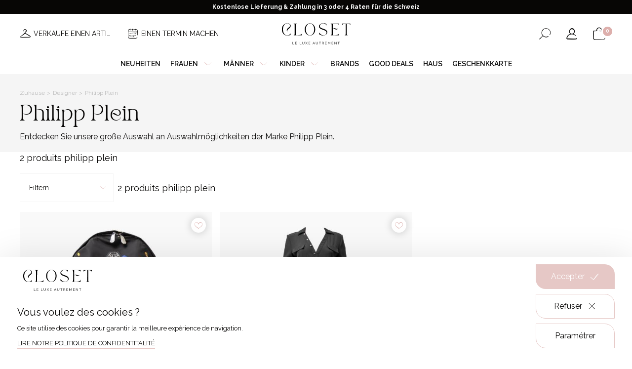

--- FILE ---
content_type: text/html; charset=UTF-8
request_url: https://closetgeneve.com/de/luxusdesigner/philipp-plein
body_size: 11468
content:
<!DOCTYPE html>
<html lang="de" data-tracking-code="GTM-T5DRTXB">
<head>
    <meta charset="UTF-8">
    <meta name="viewport" content="width=device-width, initial-scale=1.0, maximum-scale=1.0, user-scalable=no">
    <meta http-equiv="X-UA-Compatible" content="IE=edge">

    
            
                        <title>Philipp Plein gebraucht, Philipp Plein Artikel Second Hand.</title>

    <meta name="description" content="Entdecken Sie unsere gebrauchten Philipp Plein-Artikel 
Kaufen Sie Ihr Traumstück zum besten Preis.">

    <meta name="robots" content="index,follow">

            <link rel="apple-touch-icon" sizes="180x180" href="/apple-touch-icon.png">
        <link rel="icon" type="image/png" sizes="32x32" href="/favicon-32x32.png">
        <link rel="icon" type="image/png" sizes="16x16" href="/favicon-16x16.png">
        <link rel="manifest" href="/site.webmanifest">
        <link rel="mask-icon" href="/safari-pinned-tab.svg" color="#070605">
        <meta name="msapplication-TileColor" content="#ffffff">
        <meta name="theme-color" content="#ffffff">
    
    <meta property="og:title" content="Philipp Plein gebraucht, Philipp Plein Artikel Second Hand.">
        <meta property="og:site_name" content="Closet">
        <meta property="og:url" content="https://closetgeneve.com/de/luxusdesigner/philipp-plein">
        <meta property="og:description" content="Entdecken Sie unsere gebrauchten Philipp Plein-Artikel 
Kaufen Sie Ihr Traumstück zum besten Preis.">
        <meta property="og:image"
              content="https://closetgeneve.com/media/cache/og_filter/2022/07/3382-og-closet.jpg">
        <meta property="og:type" content="website" />
        <meta name="twitter:card" content="summary">
        <meta name="twitter:title" content="Philipp Plein gebraucht, Philipp Plein Artikel Second Hand.">
        <meta name="twitter:description" content="Entdecken Sie unsere gebrauchten Philipp Plein-Artikel 
Kaufen Sie Ihr Traumstück zum besten Preis.">
        <meta name="twitter:image" content="https://closetgeneve.com/media/cache/og_filter/2022/07/3382-og-closet.jpg">
    
    <link rel="stylesheet" href="/build/375.486c2387.css"><link rel="stylesheet" href="/build/646.fa6bc7d5.css"><link rel="stylesheet" href="/build/base.a9bf4863.css">
    
    <link rel="canonical" href="https://closetgeneve.com/de/luxusdesigner/philipp-plein">
        <link rel="alternate" href="https://closetgeneve.com/de/luxusdesigner/philipp-plein" hreflang="de">
                                <link rel="alternate" href="https://closetgeneve.com/createurs-de-luxe/philipp-plein" hreflang="fr">
                                <link rel="alternate" href="https://closetgeneve.com/en/luxury-designers/philipp-plein" hreflang="en">
                                
</head>

<body class="page brand detail page-light flex-ordered currency-chf">                    
        
            
            
            
            
            
            
            
            
                            <div class="notice-banner">
                    <div class="notice-text">
                        <p style="text-align:center">Kostenlose Lieferung &amp; Zahlung in 3 oder 4 Raten für die Schweiz</p>
                    </div>
                </div>
            
            <header class="with-notice-banner ">

                <div class="header-desktop">
                    <div class="wrapper site-content">
                        <div class="menu-left">
                                                                                <div class="menu-secondary">
                                                                            <div class="secondary-link">
                                                                    <a class=" with-picto-before" href="/de/verkaufen-mit-closet-in-4-schritten" target="_self"><i aria-hidden="true" class="icon-hanger"></i><span>Verkaufe einen artikel</span></a>
                                                            </div>
                                                    <div class="secondary-link">
                                                                    <a class=" with-picto-before" href="/de/einen-termin-vereinbaren" target="_self"><i aria-hidden="true" class="icon-calendar"></i><span>Einen Termin machen</span></a>
                                                            </div>
                                            </div>
                            
                        </div>
                        <div class="logo">
                                            <a href="/de">
                    <img class="for-light-bg" src="/build/assets/images/logo-closet-light-bg.adc6a211.svg" alt="Closet"/>
                </a>
            
                        </div>
                        <div class="menu-right">
                            <div class="switchers">
                                                                    <div class="nav-locale-switcher nav-switcher">
                        <div class="title">
                            Sprache
                        </div>
                            <div class="locale-switcher">
        <form class="locale-switcher-form">
            <select class="locale-switcher-select nice-select" name="locale-switcher-select">
                                    <option selected                            lang="de"
                            value="Deutsch"
                            data-url="https://closetgeneve.com/de/luxusdesigner/philipp-plein"
                            title="Deutsche Version der Seite ausgewählt"
                    >
Deutsch</option>
                                    <option                             lang="fr"
                            value="Français"
                            data-url="https://closetgeneve.com/createurs-de-luxe/philipp-plein"
                            title="Version française du site"
                    >
Français</option>
                                    <option                             lang="en"
                            value="English"
                            data-url="https://closetgeneve.com/en/luxury-designers/philipp-plein"
                            title="Version française du site"
                    >
English</option>
                            </select>
        </form>
    </div>


                    </div>
                            
                                                                                    <div class="nav-currency-switcher nav-switcher">
                        <div class="title">
                            Währung
                        </div>
                        
        
    <div class="currency-switcher">
        <form class="currency-switcher-form">
            <select class="currency-switcher-select nice-select" name="currency-switcher-select">
                                    <option
                                                        value="1"
                            title="Franc Suisse"
                    >CHF</option>
                                    <option
                                                        value="2"
                            title="Euro"
                    >€</option>
                                    <option
                                                        value="3"
                            title="Livre sterling"
                    >£</option>
                            </select>
        </form>
    </div>
                    </div>
                            
                            </div>
                                            <div class="button-search button-icon">
                    <button class="search nav-search-button "
                            aria-haspopup="true"
                            aria-expanded="false"
                            aria-controls="nav-search-form"
                            aria-label="Suchformular öffnen"
                            data-aria-label-open="Suchformular öffnen"
                            data-aria-label-close="Suchformular schließen"
                    >
                        <span class="sr-only" aria-hidden="true">Suchformular öffnen</span>
                        <i aria-hidden="true" class="icon-search"></i>
                    </button>
                </div>
            
                                            <div class="button-account button-icon">
                    <a class="nav-account-button o-link" data-o="L2RlL2FjY291bnQ=" title="Mein Account" rel="nofollow">
                        <i aria-hidden="true" class="icon-user"></i>
                        <span class="sr-only">Mein Account</span>
                    </a>
                </div>
            
                                            <div class="button-cart button-icon">
                    <a class="nav-cart-button o-link" data-o="L2RlL2NhcnQ=" title="Meinen Warenkorb ansehen" rel="nofollow">
                        <i aria-hidden="true" class="icon-cart"></i>
                        <span class="cart-count" id="cart-count">0</span>
                        <span class="sr-only">Meinen Warenkorb ansehen</span>
                    </a>
                </div>
            
                        </div>
                    </div>
                </div>

                <div class="header-mobile">
                    <div class="wrapper">
                        <div class="menu-left">
                                            <div class="button-burger">
                    <div id="nav-button" class="nav-button">
                        <button class="hamburger"
                                aria-haspopup="true"
                                aria-expanded="false"
                                aria-controls="nav-content"
                                aria-label="Menü öffnen"
                                data-aria-label-open="Menü öffnen"
                                data-aria-label-close="Menü schließen"
                        >
                            <span class="sr-only" aria-hidden="true">Menü öffnen</span>
                            <i class="icon-burger"></i>
                        </button>
                    </div>
                </div>
            
                                            <div class="button-search button-icon">
                    <button class="search nav-search-button "
                            aria-haspopup="true"
                            aria-expanded="false"
                            aria-controls="nav-search-form"
                            aria-label="Suchformular öffnen"
                            data-aria-label-open="Suchformular öffnen"
                            data-aria-label-close="Suchformular schließen"
                    >
                        <span class="sr-only" aria-hidden="true">Suchformular öffnen</span>
                        <i aria-hidden="true" class="icon-search"></i>
                    </button>
                </div>
            
                        </div>
                        <div class="logo">
                                            <a href="/de">
                    <img class="for-light-bg" src="/build/assets/images/logo-closet-light-bg.adc6a211.svg" alt="Closet"/>
                </a>
            
                        </div>
                        <div class="menu-right">
                                            <div class="button-cart button-icon">
                    <a class="nav-cart-button o-link" data-o="L2RlL2NhcnQ=" title="Meinen Warenkorb ansehen" rel="nofollow">
                        <i aria-hidden="true" class="icon-cart"></i>
                        <span class="cart-count" id="cart-count">0</span>
                        <span class="sr-only">Meinen Warenkorb ansehen</span>
                    </a>
                </div>
            
                        </div>
                    </div>
                </div>



                <div id="nav-content" class="nav-content">
                    <div class="overlay"></div>
                    <div class="wrapper">
                        <div class="button-close">
                            <i class="icon-cross"></i>
                        </div>
                        <nav class="menu header-menu" aria-label="Hauptmenü">
                            <ul class="main-menu"><li class="first"><a
                            href="https://closetgeneve.com/de/neuheiten-secondhand"
                         target="_self"
                >
        Neuheiten
    </a></li><li><span
             data-anchor="women"
    >
        Frauen<i aria-hidden="true" class="icon-arrow-angle-down"></i></span></li><li><span
             data-anchor="men"
    >
        Männer<i aria-hidden="true" class="icon-arrow-angle-down"></i></span></li><li><span
             data-anchor="children"
    >
        Kinder<i aria-hidden="true" class="icon-arrow-angle-down"></i></span></li><li><a
                            href="/de/luxusdesigner"
                        
                >
        Brands
    </a></li><li><a
                            href="https://closetgeneve.com/de/good-deals"
                         target="_self"
                >
        Good deals
    </a></li><li><a
                            href="https://closetgeneve.com/de/maison-closet"
                         target="_self"
                >
        Haus
    </a></li><li class="last"><a
                            href="https://closetgeneve.com/de/geschenkkarte"
                         target="_self"
                >
        Geschenkkarte
    </a></li></ul>                        </nav>
                        <div class="secondary-menu mobile-only">
                                            <div class="button-account button-icon">
                    <a class="nav-account-button o-link" data-o="L2RlL2FjY291bnQ=" title="Mein Account" rel="nofollow">
                        <i aria-hidden="true" class="icon-user"></i>
                        <span class="sr-only">Mein Account</span>
                    </a>
                </div>
            
                                                                                <div class="menu-secondary">
                                                                            <div class="secondary-link">
                                                                    <a class=" with-picto-before" href="/de/verkaufen-mit-closet-in-4-schritten" target="_self"><i aria-hidden="true" class="icon-hanger"></i><span>Verkaufe einen artikel</span></a>
                                                            </div>
                                                    <div class="secondary-link">
                                                                    <a class=" with-picto-before" href="/de/einen-termin-vereinbaren" target="_self"><i aria-hidden="true" class="icon-calendar"></i><span>Einen Termin machen</span></a>
                                                            </div>
                                            </div>
                            
                        </div>
                        <div class="switchers mobile-only">
                                                                <div class="nav-locale-switcher nav-switcher">
                        <div class="title">
                            Sprache
                        </div>
                            <div class="locale-switcher">
        <form class="locale-switcher-form">
            <select class="locale-switcher-select nice-select" name="locale-switcher-select">
                                    <option selected                            lang="de"
                            value="Deutsch"
                            data-url="https://closetgeneve.com/de/luxusdesigner/philipp-plein"
                            title="Deutsche Version der Seite ausgewählt"
                    >
Deutsch</option>
                                    <option                             lang="fr"
                            value="Français"
                            data-url="https://closetgeneve.com/createurs-de-luxe/philipp-plein"
                            title="Version française du site"
                    >
Français</option>
                                    <option                             lang="en"
                            value="English"
                            data-url="https://closetgeneve.com/en/luxury-designers/philipp-plein"
                            title="Version française du site"
                    >
English</option>
                            </select>
        </form>
    </div>


                    </div>
                            
                                                                                <div class="nav-currency-switcher nav-switcher">
                        <div class="title">
                            Währung
                        </div>
                        
        
    <div class="currency-switcher">
        <form class="currency-switcher-form">
            <select class="currency-switcher-select nice-select" name="currency-switcher-select">
                                    <option
                                                        value="1"
                            title="Franc Suisse"
                    >CHF</option>
                                    <option
                                                        value="2"
                            title="Euro"
                    >€</option>
                                    <option
                                                        value="3"
                            title="Livre sterling"
                    >£</option>
                            </select>
        </form>
    </div>
                    </div>
                            
                        </div>
                            
            <div id="women-mega-nav" class="mega-nav">
            <div class="mega-nav-content">
                <div class="site-content">

                    <nav class="menu back-menu">
                        <ul class="mega-menu">
                            <li class="back back-to-main-menu first">
                                <span class="back back-to-main-menu">
                                    Zurück
                                </span>
                            </li>
                        </ul>
                    </nav>

                    <nav class="menu">
                                                                                    <ul class="categories-menu">
            
                <li class="first">                <a
                            href="/de/damenkonfektion"
                        
                >
        <div class="picture"><img src="https://closetgeneve.com/media/cache/category_thumbnail_square/2023/03/2099-veste-blanche-jupe.jpg" /></div><span class="text">Ready-to-wear</span>
    </a>
        
    </li>

    
                <li>                <a
                            href="/de/damenaccessoires"
                        
                >
        <div class="picture"><img src="https://closetgeneve.com/media/cache/category_thumbnail_square/2023/03/1951-ceinture-gucci-femme-noir.jpg" /></div><span class="text">Zubehör</span>
    </a>
        
    </li>

    
                <li>                <a
                            href="/de/frauenuhren-schmuck"
                        
                >
        <div class="picture"><img src="https://closetgeneve.com/media/cache/category_thumbnail_square/2023/03/1666-rolex-montre-femme.jpg" /></div><span class="text">Uhren & Schmuck</span>
    </a>
        
    </li>

    
                <li>                <a
                            href="/de/damenschuhe"
                        
                >
        <div class="picture"><img src="https://closetgeneve.com/media/cache/category_thumbnail_square/2023/03/7797-chaussures-a-talons-femme.jpg" /></div><span class="text">Schuhe</span>
    </a>
        
    </li>

    
                <li class="last">                <a
                            href="/de/damentaschen"
                        
                >
        <div class="picture"><img src="https://closetgeneve.com/media/cache/category_thumbnail_square/2025/02/8007-shutterstock-1368974054.jpg" /></div><span class="text">Taschen</span>
    </a>
        
    </li>


    </ul>

                                            </nav>

                </div>
            </div>
        </div>
            <div id="men-mega-nav" class="mega-nav">
            <div class="mega-nav-content">
                <div class="site-content">

                    <nav class="menu back-menu">
                        <ul class="mega-menu">
                            <li class="back back-to-main-menu first">
                                <span class="back back-to-main-menu">
                                    Zurück
                                </span>
                            </li>
                        </ul>
                    </nav>

                    <nav class="menu">
                                                                                    <ul class="categories-menu">
            
                <li class="first">                <a
                            href="/de/herrenkonfektion"
                        
                >
        <div class="picture"><img src="https://closetgeneve.com/media/cache/category_thumbnail_square/2023/03/6521-pret-a-porter-homme.jpg" /></div><span class="text">Ready-to-wear</span>
    </a>
        
    </li>

    
                <li>                <a
                            href="/de/herrenaccessoires"
                        
                >
        <div class="picture"><img src="https://closetgeneve.com/media/cache/category_thumbnail_square/2023/03/2449-echarpe-homme.jpg" /></div><span class="text">Zubehör</span>
    </a>
        
    </li>

    
                <li>                <a
                            href="/de/herrenuhren-schmuck"
                        
                >
        <div class="picture"><img src="https://closetgeneve.com/media/cache/category_thumbnail_square/2023/03/4857-montre-poignet-homme.jpg" /></div><span class="text">Uhren & Schmuck</span>
    </a>
        
    </li>

    
                <li>                <a
                            href="/de/herrenschuh"
                        
                >
        <div class="picture"><img src="https://closetgeneve.com/media/cache/category_thumbnail_square/2023/03/6783-chaussures-hommes.jpg" /></div><span class="text">Schuhe</span>
    </a>
        
    </li>

    
                <li class="last">                <a
                            href="/de/taschen-mann"
                        
                >
        <div class="picture"><img src="https://closetgeneve.com/media/cache/category_thumbnail_square/2023/03/7409-sac-hermes-homme.jpg" /></div><span class="text">Taschen</span>
    </a>
        
    </li>


    </ul>

                                            </nav>

                </div>
            </div>
        </div>
            <div id="children-mega-nav" class="mega-nav">
            <div class="mega-nav-content">
                <div class="site-content">

                    <nav class="menu back-menu">
                        <ul class="mega-menu">
                            <li class="back back-to-main-menu first">
                                <span class="back back-to-main-menu">
                                    Zurück
                                </span>
                            </li>
                        </ul>
                    </nav>

                    <nav class="menu">
                                                                                    <ul class="categories-menu">
            
                <li class="first">                <a
                            href="/de/pret-a-porter"
                        
                >
        <div class="picture"><img src="https://closetgeneve.com/media/cache/category_thumbnail_square/2023/11/0315-shutterstock-296832731.jpg" /></div><span class="text">Prêt-à-porter</span>
    </a>
        
    </li>

    
                <li>                <a
                            href="/de/zubehor"
                        
                >
        <div class="picture"><img src="https://closetgeneve.com/media/cache/category_thumbnail_square/2023/11/0552-unknown-3.jpg" /></div><span class="text">Zubehör</span>
    </a>
        
    </li>

    
                <li class="last">                <a
                            href="/de/schuhe"
                        
                >
        <div class="picture"><img src="https://closetgeneve.com/media/cache/category_thumbnail_square/2024/03/4251-shutterstock-511736416.jpg" /></div><span class="text">Schuhe</span>
    </a>
        
    </li>


    </ul>

                                            </nav>

                </div>
            </div>
        </div>
                        </div>
                </div>






                <div id="nav-search-form" class="nav-search-form  forced-">
                    <div class="site-content">
                        <form action="/de/search" method="get">
                            <div class="input form-control">
                                <input class="form-control" type="text" id="header_search" name="search"
                                       required
                                       placeholder="Suche..."
                                       value=""
                                >
                                <button type="submit">
                                    <i aria-hidden="true" class="icon-search"></i>
                                    <span class="sr-only">Suche</span>
                                </button>
                            </div>
                        </form>
                    </div>
                </div>

            </header>
        
        <main class="with-notice-banner ">
            
    <section class="banner left-aligned bg-light">
        <div class="banner-content site-content">

            <div class="title-and-breadcrumb">

                    <div class="breadcrumb-container">
        <ul class="breadcrumb">
                            <li>
                                            <a href="/de">
                            Zuhause
                        </a>
                                    </li>
                            <li>
                                            <a href="/de/luxusdesigner">
                            Designer
                        </a>
                                    </li>
                            <li>
                                            Philipp Plein
                                    </li>
                    </ul>
    </div>

                                    <h1 class="section-title title-t-1">
                        Philipp Plein
                    </h1>
                
                <div class="text intro limited-width">
                        <div class="expandable-text text">
        <p>Entdecken Sie unsere große Auswahl an Auswahlmöglichkeiten der Marke Philipp Plein.</p>
            </div>
                </div>

            </div>

        </div>
    </section>

            <section class="products products-ajax" id="products-ajax-anchor">
            <div class="products-content site-content">

                <div class="product-counter">
                                            2 produits Philipp Plein
                </div>

                <div class="product-filters">
                        

<section class="filter">
    <form name="filter-form" method="get" action="#filter-results" id="filter-form" data-url="">
    <div class="filter-content">
        <div class="search-engine">

            <div class="fields">

                <div class="search-field">
                    <div class="form-control fake-filter-field">
                                                        
                        <span data-text-with-count="Filtern %count%">Filtern</span>
                        <i aria-hidden="true" class="icon-arrow-angle-down"></i>
                    </div>
                </div>

                                                                                                                                                                                                                                        
                <div class="product-counter">
                        2 produits Philipp Plein
                </div>
            </div>

        </div>
    </div>

    <div class="search-engine-fixed fix-full-height">
        <div class="wrapper">

            <div class="heading">
                <i aria-hidden="true" class="icon-cross"></i>
                <div class="title title-t-3">Filtern</div>
            </div>

            <div class="fields">
                <div class="product-filters-values">
                                    </div>

                <div class="search-field">
                    <div class="collapsible-content">
                        <select id="filter-form_sort" name="filter-form[sort]" class="nice-select big form-control"><option value="">Sortieren</option><option value="desc-date">Plus récent</option><option value="asc-date">Moins récent</option><option value="min-price">Prix croissant</option><option value="max-price">Prix décroissant</option></select>
                    </div>
                </div>
                                    
                            <div class="search-field collapsible-wrapper collapsible-closed">
                                <div class="collapsible-handle">
                                    <label class="floating-label control-label" for="filter-form_category">Kategorie</label>
                                    <i class="icon-arrow-angle-up"></i>
                                </div>
                                <div class="collapsible-content" style="display:none;">
                                    <select id="filter-form_category" name="filter-form[category]" class="nice-select big plain-background form-control"><option value="">Alle Kategorien</option><option value="damenbekleidung">For her</option><option value="damenkonfektion">Ready-to-wear</option><option value="frauenoberteile">Tops</option><option value="good-deals">Good Deals</option><option value="kleider">Kleider</option><option value="passende-sets">Passende sets</option><option value="hemden">Hemden</option><option value="vintage-closet">Vintage</option><option value="damenmantel-jacken">Mäntel &amp; Jacken</option><option value="damentaschen">Taschen</option><option value="umhangetasche">Umhängetaschen</option><option value="handtasche">Handtaschen</option><option value="herrenbekleidung">Für ihn</option><option value="herrenaccessoires">Zubehör</option><option value="clutch">Taschen</option><option value="damenschuhe">Schuhe</option><option value="damenstiefel">Stiefel</option><option value="flache-schuhe">Flache Schuhe</option><option value="sneakers-damen">Sneakers</option><option value="pumps">Pumps</option><option value="damenaccessoires">Zubehör</option><option value="schals-und-tucher-damen">Schals und Tücher</option><option value="schals-und-tucher-manner">Schals und Tücher</option><option value="herrenschuh">Schuhe</option><option value="loafers">Loafers</option><option value="frauensandalen">Sandalen</option><option value="frauenuhren-schmuck">Uhren &amp; Schmuck</option><option value="armbander-damen">Armbänder</option><option value="sonnenbrille-damen">Sonnenbrille</option><option value="sonnenbrille-mann">Sonnenbrille</option><option value="rock">Röcke &amp; Shorts</option><option value="damenohrringe">Ohrringe</option><option value="lange-kleider">Lange Kleider</option><option value="kartenhalter">Kleine Lederwaren</option><option value="haare-und-kopf">Haare und Kopf</option><option value="sneakers-mann">Sneakers</option><option value="taschen-mann">Taschen</option><option value="badeanzug-frau">Badeanzüge</option><option value="richelieu">Richelieu</option><option value="damenuhren">Uhren</option><option value="damenhalsketten">Halsketten</option><option value="herrenuhren-schmuck">Uhren &amp; Schmuck</option><option value="armbander-manner">Armbänder</option><option value="pullover">Pullover</option><option value="andere">Andere</option><option value="damenringe">Ringe</option><option value="umhangetasche-manner">Umhängetaschen</option><option value="damengurtel">Gürtel</option><option value="damenhosen">Hosen</option><option value="kleine-lederwaren-damen">Kleine Lederwaren</option><option value="jumpsuits">Jumpsuits</option><option value="koffer">Koffer</option><option value="koffer-1">Koffer</option><option value="koffer-manner">Koffer</option><option value="rucksack">Rucksäcke</option><option value="herrenkonfektion">Ready-to-wear</option><option value="herrenmantel-jacken">Mäntel &amp; Jacken</option><option value="herrenpullover">Pullover</option><option value="cardigans">Cardigans</option><option value="herrengurtel">Gürtel</option><option value="krawatten">Krawatten</option><option value="hemden-manner">Hemden</option><option value="hosen-manner">Hosen</option><option value="maison-closet">Haus</option><option value="geschenkkarte">Geschenkkarte</option><option value="24h">24H</option><option value="fur-kind">Für Kind</option><option value="zubehor">Zubehör</option><option value="pret-a-porter">Prêt-à-porter</option><option value="tops">Tops</option><option value="rucksacke-manner">Rucksäcke</option><option value="neuheiten">Neuheiten</option></select>
                                </div>
                            </div>
                                                        
                            <div class="search-field collapsible-wrapper collapsible-closed">
                                <div class="collapsible-handle">
                                    <label class="floating-label control-label">Condition</label>
                                    <i class="icon-arrow-angle-up"></i>
                                </div>
                                <div class="collapsible-content" style="display:none;">
                                    <div id="filter-form_condition" class=""><div class="checkbox"><label for="filter-form_condition_vintage" class="floating-label">
            <i aria-hidden="true" class="icon-checkbox"></i>
            <input type="checkbox" id="filter-form_condition_vintage" name="filter-form[condition][]" value="vintage" /> Correct</label></div><div class="checkbox"><label for="filter-form_condition_good" class="floating-label">
            <i aria-hidden="true" class="icon-checkbox"></i>
            <input type="checkbox" id="filter-form_condition_good" name="filter-form[condition][]" value="good" /> Good</label></div><div class="checkbox"><label for="filter-form_condition_very_good" class="floating-label">
            <i aria-hidden="true" class="icon-checkbox"></i>
            <input type="checkbox" id="filter-form_condition_very_good" name="filter-form[condition][]" value="very-good" /> Very good</label></div><div class="checkbox"><label for="filter-form_condition_commeneuf" class="floating-label">
            <i aria-hidden="true" class="icon-checkbox"></i>
            <input type="checkbox" id="filter-form_condition_commeneuf" name="filter-form[condition][]" value="commeneuf" /> Wie neu</label></div><div class="checkbox"><label for="filter-form_condition_new" class="floating-label">
            <i aria-hidden="true" class="icon-checkbox"></i>
            <input type="checkbox" id="filter-form_condition_new" name="filter-form[condition][]" value="new" /> Neu</label></div></div>
                                </div>
                            </div>
                                                        
                            <div class="search-field collapsible-wrapper collapsible-closed">
                                <div class="collapsible-handle">
                                    <label class="floating-label control-label">Color</label>
                                    <i class="icon-arrow-angle-up"></i>
                                </div>
                                <div class="collapsible-content" style="display:none;">
                                    <div id="filter-form_color" class=""><div class="checkbox"><label for="filter-form_color_acier_29" class="floating-label">
            <i aria-hidden="true" class="icon-checkbox"></i>
            <input type="checkbox" id="filter-form_color_acier_29" name="filter-form[color][]" value="acier-29" /> Stahl</label></div><div class="checkbox"><label for="filter-form_color_anthracite_1" class="floating-label">
            <i aria-hidden="true" class="icon-checkbox"></i>
            <input type="checkbox" id="filter-form_color_anthracite_1" name="filter-form[color][]" value="anthracite-1" /> Anthrazit</label></div><div class="checkbox"><label for="filter-form_color_silver_11" class="floating-label">
            <i aria-hidden="true" class="icon-checkbox"></i>
            <input type="checkbox" id="filter-form_color_silver_11" name="filter-form[color][]" value="silver-11" /> Silber</label></div><div class="checkbox"><label for="filter-form_color_white_2" class="floating-label">
            <i aria-hidden="true" class="icon-checkbox"></i>
            <input type="checkbox" id="filter-form_color_white_2" name="filter-form[color][]" value="white-2" /> Weiß</label></div><div class="checkbox"><label for="filter-form_color_blue_7" class="floating-label">
            <i aria-hidden="true" class="icon-checkbox"></i>
            <input type="checkbox" id="filter-form_color_blue_7" name="filter-form[color][]" value="blue-7" /> Blau</label></div><div class="checkbox"><label for="filter-form_color_bleu_26" class="floating-label">
            <i aria-hidden="true" class="icon-checkbox"></i>
            <input type="checkbox" id="filter-form_color_bleu_26" name="filter-form[color][]" value="bleu-26" /> Marineblau</label></div><div class="checkbox"><label for="filter-form_color_beige_10" class="floating-label">
            <i aria-hidden="true" class="icon-checkbox"></i>
            <input type="checkbox" id="filter-form_color_beige_10" name="filter-form[color][]" value="beige-10" /> Beige</label></div><div class="checkbox"><label for="filter-form_color_burgundy_12" class="floating-label">
            <i aria-hidden="true" class="icon-checkbox"></i>
            <input type="checkbox" id="filter-form_color_burgundy_12" name="filter-form[color][]" value="burgundy-12" /> Burgundisch</label></div><div class="checkbox"><label for="filter-form_color_bronze_22" class="floating-label">
            <i aria-hidden="true" class="icon-checkbox"></i>
            <input type="checkbox" id="filter-form_color_bronze_22" name="filter-form[color][]" value="bronze-22" /> Bronze</label></div><div class="checkbox"><label for="filter-form_color_brun_23" class="floating-label">
            <i aria-hidden="true" class="icon-checkbox"></i>
            <input type="checkbox" id="filter-form_color_brun_23" name="filter-form[color][]" value="brun-23" /> Braun</label></div><div class="checkbox"><label for="filter-form_color_camel_24" class="floating-label">
            <i aria-hidden="true" class="icon-checkbox"></i>
            <input type="checkbox" id="filter-form_color_camel_24" name="filter-form[color][]" value="camel-24" /> Camel</label></div><div class="checkbox"><label for="filter-form_color_corail_28" class="floating-label">
            <i aria-hidden="true" class="icon-checkbox"></i>
            <input type="checkbox" id="filter-form_color_corail_28" name="filter-form[color][]" value="corail-28" /> Koralle</label></div><div class="checkbox"><label for="filter-form_color_cream" class="floating-label">
            <i aria-hidden="true" class="icon-checkbox"></i>
            <input type="checkbox" id="filter-form_color_cream" name="filter-form[color][]" value="cream" /> Creme</label></div><div class="checkbox"><label for="filter-form_color_dore" class="floating-label">
            <i aria-hidden="true" class="icon-checkbox"></i>
            <input type="checkbox" id="filter-form_color_dore" name="filter-form[color][]" value="dore" /> Golden</label></div><div class="checkbox"><label for="filter-form_color_ecru_17" class="floating-label">
            <i aria-hidden="true" class="icon-checkbox"></i>
            <input type="checkbox" id="filter-form_color_ecru_17" name="filter-form[color][]" value="ecru-17" /> Ecru</label></div><div class="checkbox"><label for="filter-form_color_fuchsia" class="floating-label">
            <i aria-hidden="true" class="icon-checkbox"></i>
            <input type="checkbox" id="filter-form_color_fuchsia" name="filter-form[color][]" value="fuchsia" /> Fuchsia</label></div><div class="checkbox"><label for="filter-form_color_feu" class="floating-label">
            <i aria-hidden="true" class="icon-checkbox"></i>
            <input type="checkbox" id="filter-form_color_feu" name="filter-form[color][]" value="feu" /> Feuer</label></div><div class="checkbox"><label for="filter-form_color_grey_8" class="floating-label">
            <i aria-hidden="true" class="icon-checkbox"></i>
            <input type="checkbox" id="filter-form_color_grey_8" name="filter-form[color][]" value="grey-8" /> Grau</label></div><div class="checkbox"><label for="filter-form_color_animalprint_13" class="floating-label">
            <i aria-hidden="true" class="icon-checkbox"></i>
            <input type="checkbox" id="filter-form_color_animalprint_13" name="filter-form[color][]" value="animalprint-13" /> Tierdruck</label></div><div class="checkbox"><label for="filter-form_color_yellow_14" class="floating-label">
            <i aria-hidden="true" class="icon-checkbox"></i>
            <input type="checkbox" id="filter-form_color_yellow_14" name="filter-form[color][]" value="yellow-14" /> Gelb</label></div><div class="checkbox"><label for="filter-form_color_kaki_30" class="floating-label">
            <i aria-hidden="true" class="icon-checkbox"></i>
            <input type="checkbox" id="filter-form_color_kaki_30" name="filter-form[color][]" value="kaki-30" /> Khaki</label></div><div class="checkbox"><label for="filter-form_color_kiwi" class="floating-label">
            <i aria-hidden="true" class="icon-checkbox"></i>
            <input type="checkbox" id="filter-form_color_kiwi" name="filter-form[color][]" value="kiwi" /> Kiwi</label></div><div class="checkbox"><label for="filter-form_color_lilas" class="floating-label">
            <i aria-hidden="true" class="icon-checkbox"></i>
            <input type="checkbox" id="filter-form_color_lilas" name="filter-form[color][]" value="lilas" /> Flieder</label></div><div class="checkbox"><label for="filter-form_color_leopard_21" class="floating-label">
            <i aria-hidden="true" class="icon-checkbox"></i>
            <input type="checkbox" id="filter-form_color_leopard_21" name="filter-form[color][]" value="leopard-21" /> Leopard</label></div><div class="checkbox"><label for="filter-form_color_brown_9" class="floating-label">
            <i aria-hidden="true" class="icon-checkbox"></i>
            <input type="checkbox" id="filter-form_color_brown_9" name="filter-form[color][]" value="brown-9" /> Braun</label></div><div class="checkbox"><label for="filter-form_color_multicolor_16" class="floating-label">
            <i aria-hidden="true" class="icon-checkbox"></i>
            <input type="checkbox" id="filter-form_color_multicolor_16" name="filter-form[color][]" value="multicolor-16" /> Multicolor</label></div><div class="checkbox"><label for="filter-form_color_black_1" class="floating-label">
            <i aria-hidden="true" class="icon-checkbox"></i>
            <input type="checkbox" id="filter-form_color_black_1" name="filter-form[color][]" value="black-1" /> Schwarz</label></div><div class="checkbox"><label for="filter-form_color_nude_20" class="floating-label">
            <i aria-hidden="true" class="icon-checkbox"></i>
            <input type="checkbox" id="filter-form_color_nude_20" name="filter-form[color][]" value="nude-20" /> Nude</label></div><div class="checkbox"><label for="filter-form_color_orange_6" class="floating-label">
            <i aria-hidden="true" class="icon-checkbox"></i>
            <input type="checkbox" id="filter-form_color_orange_6" name="filter-form[color][]" value="orange-6" /> Orange</label></div><div class="checkbox"><label for="filter-form_color_gold_18" class="floating-label">
            <i aria-hidden="true" class="icon-checkbox"></i>
            <input type="checkbox" id="filter-form_color_gold_18" name="filter-form[color][]" value="gold-18" /> Gold</label></div><div class="checkbox"><label for="filter-form_color_or_blanc_32" class="floating-label">
            <i aria-hidden="true" class="icon-checkbox"></i>
            <input type="checkbox" id="filter-form_color_or_blanc_32" name="filter-form[color][]" value="or-blanc-32" /> Weißgold</label></div><div class="checkbox"><label for="filter-form_color_or_rose" class="floating-label">
            <i aria-hidden="true" class="icon-checkbox"></i>
            <input type="checkbox" id="filter-form_color_or_rose" name="filter-form[color][]" value="or-rose" /> Roségold</label></div><div class="checkbox"><label for="filter-form_color_ocre" class="floating-label">
            <i aria-hidden="true" class="icon-checkbox"></i>
            <input type="checkbox" id="filter-form_color_ocre" name="filter-form[color][]" value="ocre" /> Ocker</label></div><div class="checkbox"><label for="filter-form_color_peche" class="floating-label">
            <i aria-hidden="true" class="icon-checkbox"></i>
            <input type="checkbox" id="filter-form_color_peche" name="filter-form[color][]" value="peche" /> Pêche</label></div><div class="checkbox"><label for="filter-form_color_prune" class="floating-label">
            <i aria-hidden="true" class="icon-checkbox"></i>
            <input type="checkbox" id="filter-form_color_prune" name="filter-form[color][]" value="prune" /> Pflaume</label></div><div class="checkbox"><label for="filter-form_color_red_4" class="floating-label">
            <i aria-hidden="true" class="icon-checkbox"></i>
            <input type="checkbox" id="filter-form_color_red_4" name="filter-form[color][]" value="red-4" /> Rot</label></div><div class="checkbox"><label for="filter-form_color_pink_3" class="floating-label">
            <i aria-hidden="true" class="icon-checkbox"></i>
            <input type="checkbox" id="filter-form_color_pink_3" name="filter-form[color][]" value="pink-3" /> Rosa</label></div><div class="checkbox"><label for="filter-form_color_rouille_27" class="floating-label">
            <i aria-hidden="true" class="icon-checkbox"></i>
            <input type="checkbox" id="filter-form_color_rouille_27" name="filter-form[color][]" value="rouille-27" /> Kupferfarbe</label></div><div class="checkbox"><label for="filter-form_color_raisin" class="floating-label">
            <i aria-hidden="true" class="icon-checkbox"></i>
            <input type="checkbox" id="filter-form_color_raisin" name="filter-form[color][]" value="raisin" /> Traube</label></div><div class="checkbox"><label for="filter-form_color_saumon" class="floating-label">
            <i aria-hidden="true" class="icon-checkbox"></i>
            <input type="checkbox" id="filter-form_color_saumon" name="filter-form[color][]" value="saumon" /> Lachs</label></div><div class="checkbox"><label for="filter-form_color_taupe_25" class="floating-label">
            <i aria-hidden="true" class="icon-checkbox"></i>
            <input type="checkbox" id="filter-form_color_taupe_25" name="filter-form[color][]" value="taupe-25" /> Taupe</label></div><div class="checkbox"><label for="filter-form_color_turquoise_31" class="floating-label">
            <i aria-hidden="true" class="icon-checkbox"></i>
            <input type="checkbox" id="filter-form_color_turquoise_31" name="filter-form[color][]" value="turquoise-31" /> Türkis</label></div><div class="checkbox"><label for="filter-form_color_green_5" class="floating-label">
            <i aria-hidden="true" class="icon-checkbox"></i>
            <input type="checkbox" id="filter-form_color_green_5" name="filter-form[color][]" value="green-5" /> Grün</label></div><div class="checkbox"><label for="filter-form_color_violet_19" class="floating-label">
            <i aria-hidden="true" class="icon-checkbox"></i>
            <input type="checkbox" id="filter-form_color_violet_19" name="filter-form[color][]" value="violet-19" /> Violett</label></div></div>
                                </div>
                            </div>
                                                        
                            <div class="search-field collapsible-wrapper collapsible-closed">
                                <div class="collapsible-handle">
                                    <label class="floating-label control-label">Größe</label>
                                    <i class="icon-arrow-angle-up"></i>
                                </div>
                                <div class="collapsible-content" style="display:none;">
                                    <div id="filter-form_tailleclothes" class=""><div class="checkbox"><label for="filter-form_tailleclothes_3_6mois" class="floating-label">
            <i aria-hidden="true" class="icon-checkbox"></i>
            <input type="checkbox" id="filter-form_tailleclothes_3_6mois" name="filter-form[tailleclothes][]" value="3-6mois" /> 3 - 6 mois</label></div><div class="checkbox"><label for="filter-form_tailleclothes_6mois" class="floating-label">
            <i aria-hidden="true" class="icon-checkbox"></i>
            <input type="checkbox" id="filter-form_tailleclothes_6mois" name="filter-form[tailleclothes][]" value="6mois" /> 6 mois</label></div><div class="checkbox"><label for="filter-form_tailleclothes_12mois" class="floating-label">
            <i aria-hidden="true" class="icon-checkbox"></i>
            <input type="checkbox" id="filter-form_tailleclothes_12mois" name="filter-form[tailleclothes][]" value="12mois" /> 12 mois</label></div><div class="checkbox"><label for="filter-form_tailleclothes_10ans" class="floating-label">
            <i aria-hidden="true" class="icon-checkbox"></i>
            <input type="checkbox" id="filter-form_tailleclothes_10ans" name="filter-form[tailleclothes][]" value="10ans" /> 10 ans</label></div><div class="checkbox"><label for="filter-form_tailleclothes_8_12ans" class="floating-label">
            <i aria-hidden="true" class="icon-checkbox"></i>
            <input type="checkbox" id="filter-form_tailleclothes_8_12ans" name="filter-form[tailleclothes][]" value="8-12ans" /> 8 -12 ans</label></div><div class="checkbox"><label for="filter-form_tailleclothes_32fr" class="floating-label">
            <i aria-hidden="true" class="icon-checkbox"></i>
            <input type="checkbox" id="filter-form_tailleclothes_32fr" name="filter-form[tailleclothes][]" value="32fr" /> 32 FR</label></div><div class="checkbox"><label for="filter-form_tailleclothes_34fr" class="floating-label">
            <i aria-hidden="true" class="icon-checkbox"></i>
            <input type="checkbox" id="filter-form_tailleclothes_34fr" name="filter-form[tailleclothes][]" value="34fr" /> 34 FR</label></div><div class="checkbox"><label for="filter-form_tailleclothes_36fr" class="floating-label">
            <i aria-hidden="true" class="icon-checkbox"></i>
            <input type="checkbox" id="filter-form_tailleclothes_36fr" name="filter-form[tailleclothes][]" value="36fr" /> 36 FR</label></div><div class="checkbox"><label for="filter-form_tailleclothes_38fr" class="floating-label">
            <i aria-hidden="true" class="icon-checkbox"></i>
            <input type="checkbox" id="filter-form_tailleclothes_38fr" name="filter-form[tailleclothes][]" value="38fr" /> 38 FR</label></div><div class="checkbox"><label for="filter-form_tailleclothes_40fr" class="floating-label">
            <i aria-hidden="true" class="icon-checkbox"></i>
            <input type="checkbox" id="filter-form_tailleclothes_40fr" name="filter-form[tailleclothes][]" value="40fr" /> 40 FR</label></div><div class="checkbox"><label for="filter-form_tailleclothes_42fr" class="floating-label">
            <i aria-hidden="true" class="icon-checkbox"></i>
            <input type="checkbox" id="filter-form_tailleclothes_42fr" name="filter-form[tailleclothes][]" value="42fr" /> 42 FR</label></div><div class="checkbox"><label for="filter-form_tailleclothes_44fr" class="floating-label">
            <i aria-hidden="true" class="icon-checkbox"></i>
            <input type="checkbox" id="filter-form_tailleclothes_44fr" name="filter-form[tailleclothes][]" value="44fr" /> 44 FR</label></div><div class="checkbox"><label for="filter-form_tailleclothes_46fr" class="floating-label">
            <i aria-hidden="true" class="icon-checkbox"></i>
            <input type="checkbox" id="filter-form_tailleclothes_46fr" name="filter-form[tailleclothes][]" value="46fr" /> 46 FR</label></div><div class="checkbox"><label for="filter-form_tailleclothes_48fr" class="floating-label">
            <i aria-hidden="true" class="icon-checkbox"></i>
            <input type="checkbox" id="filter-form_tailleclothes_48fr" name="filter-form[tailleclothes][]" value="48fr" /> 48 FR</label></div><div class="checkbox"><label for="filter-form_tailleclothes_50fr" class="floating-label">
            <i aria-hidden="true" class="icon-checkbox"></i>
            <input type="checkbox" id="filter-form_tailleclothes_50fr" name="filter-form[tailleclothes][]" value="50fr" /> 50 FR</label></div><div class="checkbox"><label for="filter-form_tailleclothes_52fr" class="floating-label">
            <i aria-hidden="true" class="icon-checkbox"></i>
            <input type="checkbox" id="filter-form_tailleclothes_52fr" name="filter-form[tailleclothes][]" value="52fr" /> 52 FR</label></div><div class="checkbox"><label for="filter-form_tailleclothes_56fr" class="floating-label">
            <i aria-hidden="true" class="icon-checkbox"></i>
            <input type="checkbox" id="filter-form_tailleclothes_56fr" name="filter-form[tailleclothes][]" value="56fr" /> 56 FR</label></div><div class="checkbox"><label for="filter-form_tailleclothes_unique" class="floating-label">
            <i aria-hidden="true" class="icon-checkbox"></i>
            <input type="checkbox" id="filter-form_tailleclothes_unique" name="filter-form[tailleclothes][]" value="unique" /> einzigartig</label></div><div class="checkbox"><label for="filter-form_tailleclothes_extraextrasmall" class="floating-label">
            <i aria-hidden="true" class="icon-checkbox"></i>
            <input type="checkbox" id="filter-form_tailleclothes_extraextrasmall" name="filter-form[tailleclothes][]" value="extraextrasmall" /> XXS</label></div><div class="checkbox"><label for="filter-form_tailleclothes_extrasmall" class="floating-label">
            <i aria-hidden="true" class="icon-checkbox"></i>
            <input type="checkbox" id="filter-form_tailleclothes_extrasmall" name="filter-form[tailleclothes][]" value="extrasmall" /> XS</label></div><div class="checkbox"><label for="filter-form_tailleclothes_small" class="floating-label">
            <i aria-hidden="true" class="icon-checkbox"></i>
            <input type="checkbox" id="filter-form_tailleclothes_small" name="filter-form[tailleclothes][]" value="small" /> S</label></div><div class="checkbox"><label for="filter-form_tailleclothes_medium" class="floating-label">
            <i aria-hidden="true" class="icon-checkbox"></i>
            <input type="checkbox" id="filter-form_tailleclothes_medium" name="filter-form[tailleclothes][]" value="medium" /> M</label></div><div class="checkbox"><label for="filter-form_tailleclothes_large" class="floating-label">
            <i aria-hidden="true" class="icon-checkbox"></i>
            <input type="checkbox" id="filter-form_tailleclothes_large" name="filter-form[tailleclothes][]" value="large" /> L</label></div><div class="checkbox"><label for="filter-form_tailleclothes_extralarge" class="floating-label">
            <i aria-hidden="true" class="icon-checkbox"></i>
            <input type="checkbox" id="filter-form_tailleclothes_extralarge" name="filter-form[tailleclothes][]" value="extralarge" /> XL</label></div><div class="checkbox"><label for="filter-form_tailleclothes_extraextralarge" class="floating-label">
            <i aria-hidden="true" class="icon-checkbox"></i>
            <input type="checkbox" id="filter-form_tailleclothes_extraextralarge" name="filter-form[tailleclothes][]" value="extraextralarge" /> XXL</label></div></div>
                                </div>
                            </div>
                                                        
                            <div class="search-field collapsible-wrapper collapsible-closed">
                                <div class="collapsible-handle">
                                    <label class="floating-label control-label">Größe</label>
                                    <i class="icon-arrow-angle-up"></i>
                                </div>
                                <div class="collapsible-content" style="display:none;">
                                    <div id="filter-form_pointure" class=""><div class="checkbox"><label for="filter-form_pointure_21" class="floating-label">
            <i aria-hidden="true" class="icon-checkbox"></i>
            <input type="checkbox" id="filter-form_pointure_21" name="filter-form[pointure][]" value="21" /> 21 EU</label></div><div class="checkbox"><label for="filter-form_pointure_345" class="floating-label">
            <i aria-hidden="true" class="icon-checkbox"></i>
            <input type="checkbox" id="filter-form_pointure_345" name="filter-form[pointure][]" value="345" /> 34,5 EU</label></div><div class="checkbox"><label for="filter-form_pointure_35" class="floating-label">
            <i aria-hidden="true" class="icon-checkbox"></i>
            <input type="checkbox" id="filter-form_pointure_35" name="filter-form[pointure][]" value="35" /> 35 EU</label></div><div class="checkbox"><label for="filter-form_pointure_355" class="floating-label">
            <i aria-hidden="true" class="icon-checkbox"></i>
            <input type="checkbox" id="filter-form_pointure_355" name="filter-form[pointure][]" value="355" /> 35.5 EU</label></div><div class="checkbox"><label for="filter-form_pointure_36" class="floating-label">
            <i aria-hidden="true" class="icon-checkbox"></i>
            <input type="checkbox" id="filter-form_pointure_36" name="filter-form[pointure][]" value="36" /> 36 EU</label></div><div class="checkbox"><label for="filter-form_pointure_365" class="floating-label">
            <i aria-hidden="true" class="icon-checkbox"></i>
            <input type="checkbox" id="filter-form_pointure_365" name="filter-form[pointure][]" value="365" /> 36.5 EU</label></div><div class="checkbox"><label for="filter-form_pointure_37" class="floating-label">
            <i aria-hidden="true" class="icon-checkbox"></i>
            <input type="checkbox" id="filter-form_pointure_37" name="filter-form[pointure][]" value="37" /> 37 EU</label></div><div class="checkbox"><label for="filter-form_pointure_375" class="floating-label">
            <i aria-hidden="true" class="icon-checkbox"></i>
            <input type="checkbox" id="filter-form_pointure_375" name="filter-form[pointure][]" value="375" /> 37.5 EU</label></div><div class="checkbox"><label for="filter-form_pointure_38" class="floating-label">
            <i aria-hidden="true" class="icon-checkbox"></i>
            <input type="checkbox" id="filter-form_pointure_38" name="filter-form[pointure][]" value="38" /> 38 EU</label></div><div class="checkbox"><label for="filter-form_pointure_385" class="floating-label">
            <i aria-hidden="true" class="icon-checkbox"></i>
            <input type="checkbox" id="filter-form_pointure_385" name="filter-form[pointure][]" value="385" /> 38.5 EU</label></div><div class="checkbox"><label for="filter-form_pointure_39" class="floating-label">
            <i aria-hidden="true" class="icon-checkbox"></i>
            <input type="checkbox" id="filter-form_pointure_39" name="filter-form[pointure][]" value="39" /> 39 EU</label></div><div class="checkbox"><label for="filter-form_pointure_395" class="floating-label">
            <i aria-hidden="true" class="icon-checkbox"></i>
            <input type="checkbox" id="filter-form_pointure_395" name="filter-form[pointure][]" value="395" /> 39.5 EU</label></div><div class="checkbox"><label for="filter-form_pointure_40" class="floating-label">
            <i aria-hidden="true" class="icon-checkbox"></i>
            <input type="checkbox" id="filter-form_pointure_40" name="filter-form[pointure][]" value="40" /> 40 EU</label></div><div class="checkbox"><label for="filter-form_pointure_405" class="floating-label">
            <i aria-hidden="true" class="icon-checkbox"></i>
            <input type="checkbox" id="filter-form_pointure_405" name="filter-form[pointure][]" value="405" /> 40.5 EU</label></div><div class="checkbox"><label for="filter-form_pointure_41" class="floating-label">
            <i aria-hidden="true" class="icon-checkbox"></i>
            <input type="checkbox" id="filter-form_pointure_41" name="filter-form[pointure][]" value="41" /> 41 EU</label></div><div class="checkbox"><label for="filter-form_pointure_415" class="floating-label">
            <i aria-hidden="true" class="icon-checkbox"></i>
            <input type="checkbox" id="filter-form_pointure_415" name="filter-form[pointure][]" value="415" /> 41.5 EU</label></div><div class="checkbox"><label for="filter-form_pointure_42" class="floating-label">
            <i aria-hidden="true" class="icon-checkbox"></i>
            <input type="checkbox" id="filter-form_pointure_42" name="filter-form[pointure][]" value="42" /> 42 EU</label></div><div class="checkbox"><label for="filter-form_pointure_425" class="floating-label">
            <i aria-hidden="true" class="icon-checkbox"></i>
            <input type="checkbox" id="filter-form_pointure_425" name="filter-form[pointure][]" value="425" /> 42,5 EU</label></div><div class="checkbox"><label for="filter-form_pointure_43" class="floating-label">
            <i aria-hidden="true" class="icon-checkbox"></i>
            <input type="checkbox" id="filter-form_pointure_43" name="filter-form[pointure][]" value="43" /> 43 EU</label></div><div class="checkbox"><label for="filter-form_pointure_435" class="floating-label">
            <i aria-hidden="true" class="icon-checkbox"></i>
            <input type="checkbox" id="filter-form_pointure_435" name="filter-form[pointure][]" value="435" /> 43,5 EU</label></div><div class="checkbox"><label for="filter-form_pointure_44" class="floating-label">
            <i aria-hidden="true" class="icon-checkbox"></i>
            <input type="checkbox" id="filter-form_pointure_44" name="filter-form[pointure][]" value="44" /> 44 EU</label></div><div class="checkbox"><label for="filter-form_pointure_45" class="floating-label">
            <i aria-hidden="true" class="icon-checkbox"></i>
            <input type="checkbox" id="filter-form_pointure_45" name="filter-form[pointure][]" value="45" /> 45 EU</label></div><div class="checkbox"><label for="filter-form_pointure_46" class="floating-label">
            <i aria-hidden="true" class="icon-checkbox"></i>
            <input type="checkbox" id="filter-form_pointure_46" name="filter-form[pointure][]" value="46" /> 46 EU</label></div></div>
                                </div>
                            </div>
                                                                                    </div>

            <div class="buttons">
                <a class="button-reset underline">
                    <span>Löschen</span>
                </a>

                <a class="button-submit button">
                    Bewerben
                </a>
            </div>
        </div>
        <div class="overlay"></div>
    </div>
    </form>
</section>                </div>

                <div class="product-list">
                        

<div class="product-item  available"
     data-sku="CLST-F-822-3"
     data-id="3774"
     data-product-name="Unisex-Rucksack aus Nylon"
     data-price="280.00"
     data-variant="Unisex-Rucksack aus Nylon - Very good, Schwarz"
     data-category="For her"
     data-brand="Philipp Plein"
>

                        
    
    <div class="product-content">
        <div class="picture-container">
            <div class="picture-wrapper">

                                                
                                                                        
                                                    
                <div class="pictures multiple">

                    <div class="picture-primary">
                                                    <img src="https://closetgeneve.com/media/cache/product_list/2024/12/3720-pb286695-edit.jpg" alt="Unisex-Rucksack aus Nylon">
                                            </div>

                    <div class="picture-secondary">
                                                    <img src="https://closetgeneve.com/media/cache/product_list_cover/2024/12/8908-pb286697.jpg" alt="Unisex-Rucksack aus Nylon">
                                            </div>

                </div>

                <div class="product-link">
                    <span class=" o-link" data-o="L2RlL2hlcnJlbmJla2xlaWR1bmcvdGFzY2hlbi1tYW5uL3J1Y2tzYWNrZS1tYW5uZXIvdW5pc2V4LXJ1Y2tzYWNrLWF1cy1ueWxvbg==">
                        Siehe
                    </span>
                </div>

                                                    <div class="product-condition round-label">
                        Very good
                    </div>
                
            </div>
        </div>

        <div class="details">


            <h2 class="name title-r-4">

                                    <div class="product-brand title-r-4">Philipp Plein</div>
                
                                    <a class="block-link" href="/de/herrenbekleidung/taschen-mann/rucksacke-manner/unisex-rucksack-aus-nylon">Unisex-Rucksack aus Nylon</a>
                
            </h2>


                                        <div class="product-attribute">
                    Color : Schwarz
                </div>
            
            <div class="prices-wrapper">
                <p class="prices margin-bottom-0">
                    <span class="final-price">
                        <span class="price-value">280,00</span><span class="price-currency"> CHF</span>
                    </span>
                    <span class="old-price ">
                        <span class="price-value">0,00</span><span class="price-currency"> CHF</span>
                    </span>
                </p>
            </div>

                        
                                                <a
                    class="button button-round simple-add-to-wishlist o-link"
                    data-v="3774"
                                            data-o="L2RlL2FkZC10by13aXNobGlzdC8zNzc0"
                                >
                <i class="icon-heart-empty"></i>
            </a>

        </div>
    </div>
</div>    

<div class="product-item  available"
     data-sku="CLST-F-768-80"
     data-id="3543"
     data-product-name="Schwarzes Hemdkleid"
     data-price="190.00"
     data-variant="Schwarzes Hemdkleid - Very good, M, Schwarz"
     data-category="For her"
     data-brand="Philipp Plein"
>

                        
    
    <div class="product-content">
        <div class="picture-container">
            <div class="picture-wrapper">

                                                
                                                                        
                                                    
                <div class="pictures multiple">

                    <div class="picture-primary">
                                                    <img src="https://closetgeneve.com/media/cache/product_list/2024/09/7996-p7226417-edit.jpg" alt="Schwarzes Hemdkleid">
                                            </div>

                    <div class="picture-secondary">
                                                    <img src="https://closetgeneve.com/media/cache/product_list_cover/2024/09/2466-p7226419.jpg" alt="Schwarzes Hemdkleid">
                                            </div>

                </div>

                <div class="product-link">
                    <span class=" o-link" data-o="L2RlL2RhbWVuYmVrbGVpZHVuZy9kYW1lbmtvbmZla3Rpb24va2xlaWRlci9zY2h3YXJ6ZXMtaGVtZGtsZWlk">
                        Siehe
                    </span>
                </div>

                                                    <div class="product-condition round-label">
                        Very good
                    </div>
                
            </div>
        </div>

        <div class="details">


            <h2 class="name title-r-4">

                                    <div class="product-brand title-r-4">Philipp Plein</div>
                
                                    <a class="block-link" href="/de/damenbekleidung/damenkonfektion/kleider/schwarzes-hemdkleid">Schwarzes Hemdkleid</a>
                
            </h2>


                                        <div class="product-attribute">
                    Größe : M
                </div>
            
            <div class="prices-wrapper">
                <p class="prices margin-bottom-0">
                    <span class="final-price">
                        <span class="price-value">190,00</span><span class="price-currency"> CHF</span>
                    </span>
                    <span class="old-price ">
                        <span class="price-value">0,00</span><span class="price-currency"> CHF</span>
                    </span>
                </p>
            </div>

                        
                                                <a
                    class="button button-round simple-add-to-wishlist o-link"
                    data-v="3543"
                                            data-o="L2RlL2FkZC10by13aXNobGlzdC8zNTQz"
                                >
                <i class="icon-heart-empty"></i>
            </a>

        </div>
    </div>
</div>                </div>

                <div class="product-pagination">
                                    </div>

            </div>
        </section>
    
                    
            <section class="block-sell site-content">

        <div class="background">
            <img src="https://closetgeneve.com/media/cache/block_background/2023/01/4866-sac-chanel-vert.jpg"
                 alt="Verkaufen auch Sie Ihre Luxusartikel mit Closet weiter"
            >
        </div>

        <div class="content limited-width-responsive">
            <div class="title title-r-1">
                Verkaufen auch Sie Ihre Luxusartikel mit Closet weiter
            </div>

                            <div class="link">
                    <a class="button inverted" href="/de/verkaufen-mit-closet-in-4-schritten" target="_self"><span>Verkaufen mit Closet</span></a>
                </div>
                    </div>

    </section>

    

                        <div id="dialog"></div>
            <div id="cart-dialog"></div>
        </main>

        
                                        
            <footer>
                                    
                        <div class="footer-section-light">

                                                            <div class="footer-reinsurance-list">
                                    <div class="site-content">
                                        <div class="wrapper">
                                                                                            
                                                <div class="item">
                                                    <span class=""><span>                                                                                                            <img class="icon" src="https://closetgeneve.com/de/media/562/9920-icon-authenticity.svg" alt="Echtheitszertifikat">
                                                                                                        <div class="text">Echtheitszertifikat</div>
                                                </span></span>
                                                </div>
                                                                                            
                                                <div class="item">
                                                    <span class=""><span>                                                                                                            <img class="icon" src="https://closetgeneve.com/de/media/563/7395-icon-team.svg" alt="Engagiertes Team">
                                                                                                        <div class="text">Engagiertes Team</div>
                                                </span></span>
                                                </div>
                                                                                            
                                                <div class="item">
                                                    <span class=""><span>                                                                                                            <img class="icon" src="https://closetgeneve.com/de/media/564/4066-icon-payment.svg" alt="Sicheres Bezahlen">
                                                                                                        <div class="text">Sicheres Bezahlen</div>
                                                </span></span>
                                                </div>
                                                                                            
                                                <div class="item">
                                                    <span class=""><span>                                                                                                            <img class="icon" src="https://closetgeneve.com/de/media/565/8336-icon-service-client.svg" alt="Kundenservice">
                                                                                                        <div class="text">Kundenservice</div>
                                                </span></span>
                                                </div>
                                                                                    </div>
                                    </div>
                                </div>
                            
                            <div class="footer-contact-and-newsletter">
                                <div class="site-content">
                                    <div class="wrapper">
                                                                                    <div class="footer-contact collapsible-wrapper collapsible-closed collapsible-mobile-only">
                                                <div class="title collapsible-handle">
                                                    Contact
                                                    <i class="icon-arrow-angle-up"></i>
                                                </div>
                                                <div class="collapsible-content">
                                                    <div class="text">
                                                        <p>Das Closet-Team steht Ihnen bei Fragen gerne zur Verfügung.</p>
                                                    </div>
                                                    <div class="link">
                                                                                                                    <a class="read underline" href="/de/contact" target="_self"><span>Kundenservice</span></a>
                                                                                                            </div>
                                                </div>
                                            </div>
                                        
                                                                                    <div class="footer-newsletter collapsible-wrapper collapsible-mobile-only">
                                                <div class="title collapsible-handle">
                                                    <span>Newsletter</span>
                                                    <i class="icon-arrow-angle-up"></i>
                                                </div>
                                                <div class="collapsible-content">
                                                    <div class="form">
                                                        
<form name="newsletter_member" method="post" action="/de/newsletter-subscribe" class="ajax-form" novalidate="novalidate" data-tracking-event-name="newsletter_subscription">

<div class="newsletter-field-container form-group">
    <div class="newsletter-field floating-label">
        <input type="email" id="newsletter_member_email" name="newsletter_member[email]" required="required" autocomplete="off" placeholder="Deine E-Mail-Adresse" title="Deine E-Mail-Adresse" class="form-control" />
        <label class="news-email-label floating-label control-label required" for="newsletter_member_email">Deine E-Mail-Adresse</label>
        <button type="submit" id="newsletter_member_submit" name="newsletter_member[submit]" class="button button-squared">
                            Abonnieren
                    </button>
    </div>
</div>




<p class="mention hidden ajax-message" aria-live="assertive" aria-hidden="true"></p>

<input type="hidden" id="newsletter_member__token" name="newsletter_member[_token]" value="78143b9cd4799c1df5b76eeafac0.2-QUFAfD8uhXUTB_kyBhipeW9JCG_KMrXMPKjgKbgsE.rKA5YT-WyocgMHwy2Fk56aGmkf_ujZsaL5Sg9lvN77Wiq39GVKarmCYcRw" />
</form>
                                                    </div>
                                                    <div class="text">
                                                        <p>Wir schützen Ihre gesammelten Daten in Übereinstimmung mit der <a href="https://closetgeneve.com/de/datenschutzrichtlinie">Datenschutzrichtlinie</a>.</p>
                                                    </div>
                                                </div>
                                            </div>
                                                                            </div>
                                </div>
                            </div>

                        </div>

                        <div class="footer-section-dark bg-dark">
                            <div class="site-content">

                                <div class="footer-logo">
                                    <a href="/de">
                                        <img loading="lazy"
                                             src="/build/assets/images/logo-closet-dark-bg.e7f144c2.svg"
                                             alt="ULDRY-CLOSET"
                                        />
                                    </a>
                                </div>

                                <div class="footer-cols">

                                    <div class="col-currency-and-locale">
                                                                                                                            <div class="nav-currency-switcher nav-switcher">
                                                <div class="title">
                                                    Währung
                                                </div>
                                                <div class="switcher">
                                                    
        
    <div class="currency-switcher">
        <form class="currency-switcher-form">
            <select class="currency-switcher-select nice-select" name="currency-switcher-select">
                                    <option
                                                        value="1"
                            title="Franc Suisse"
                    >CHF</option>
                                    <option
                                                        value="2"
                            title="Euro"
                    >€</option>
                                    <option
                                                        value="3"
                            title="Livre sterling"
                    >£</option>
                            </select>
        </form>
    </div>
                                                </div>
                                            </div>
                                        
                                                                                    <div class="nav-locale-switcher nav-switcher">
                                                <div class="title">
                                                    Sprache
                                                </div>
                                                    <div class="locale-switcher">
        <form class="locale-switcher-form">
            <select class="locale-switcher-select nice-select" name="locale-switcher-select">
                                    <option selected                            lang="de"
                            value="Deutsch"
                            data-url="https://closetgeneve.com/de/luxusdesigner/philipp-plein"
                            title="Deutsche Version der Seite ausgewählt"
                    >
Deutsch</option>
                                    <option                             lang="fr"
                            value="Français"
                            data-url="https://closetgeneve.com/createurs-de-luxe/philipp-plein"
                            title="Version française du site"
                    >
Français</option>
                                    <option                             lang="en"
                            value="English"
                            data-url="https://closetgeneve.com/en/luxury-designers/philipp-plein"
                            title="Version française du site"
                    >
English</option>
                            </select>
        </form>
    </div>


                                            </div>
                                                                            </div>

                                    <div class="col-menus">
                                                                                                                            <div class="menu-1 menu">
                                                <div class="collapsible-wrapper collapsible-closed collapsible-mobile-only">
                                                    <div class="title collapsible-handle">
                                                        <span>Closet erkunden</span>
                                                        <i class="icon-arrow-angle-up"></i>
                                                    </div>
                                                    <div class="menu-links collapsible-content">
                                                                <ul class="footer_col1-menu">
            
                <li class="first">                <a
                            href="/de/authentifizierung"
                         target="_self"
                >
        Authentifizierung
    </a>
        
    </li>

    
                <li class="last">                <a
                            href="/de/grossenratgeber"
                         target="_self"
                >
        Größenratgeber
    </a>
        
    </li>


    </ul>

                                                    </div>
                                                </div>
                                            </div>
                                        
                                                                                                                            <div class="menu-2 menu">
                                                <div class="collapsible-wrapper collapsible-closed collapsible-mobile-only">
                                                    <div class="title collapsible-handle">
                                                        <span>Unsere Dienstleistungen</span>
                                                        <i class="icon-arrow-angle-up"></i>
                                                    </div>
                                                    <div class="menu-links collapsible-content">
                                                                <ul class="footer_col2-menu">
            
                <li class="first">                <a
                            href="/de/verkaufen-mit-closet-in-4-schritten"
                         target="_self"
                >
        Verkaufen mit Closet
    </a>
        
    </li>

    
                <li>                <a
                            href="/de/faq"
                         target="_self"
                >
        Versand / Rücksendungen / FAQ
    </a>
        
    </li>

    
                <li class="last">                <a
                            href="/de/contact"
                         target="_self"
                >
        Contact
    </a>
        
    </li>


    </ul>

                                                    </div>
                                                </div>
                                            </div>
                                        
                                                                                                                            <div class="menu-3 menu">
                                                <div class="collapsible-wrapper collapsible-closed collapsible-mobile-only">
                                                    <div class="title collapsible-handle">
                                                        <span>Das Closet-Haus</span>
                                                        <i class="icon-arrow-angle-up"></i>
                                                    </div>
                                                    <div class="menu-links collapsible-content">
                                                                <ul class="footer_col3-menu">
            
                <li class="first">                <a
                            href="/de/wer-sind-wir"
                         target="_self"
                >
        Über uns
    </a>
        
    </li>

    
                <li>                <a
                            href="/de/blog"
                         target="_self"
                >
        Blog
    </a>
        
    </li>

    
                <li>                <a
                            href="/de/closetgeneve-press"
                         target="_self"
                >
        Presse & Medien
    </a>
        
    </li>

    
                <li class="last">                <a
                            data-o="L2RlL2FsbGdlbWVpbmUtZ2VzY2hhZnRzYmVkaW5ndWdlbg=="
                         rel="nofollow" class="o-link" data-target="_self"
                >
        Allgemeine Bedingungen
    </a>
        
    </li>


    </ul>

                                                    </div>
                                                </div>
                                            </div>
                                                                            </div>

                                    <div class="col-social">
                                                                                                                            <div class="title">
                                                Folgen Sie uns auf :
                                            </div>
                                            <div class="menu-icons">
                                                        <ul class="social-menu">
            
                <li class="first">                <a
                            data-o="aHR0cHM6Ly93d3cuaW5zdGFncmFtLmNvbS9jbG9zZXQuZ2VuZXZlLw=="
                         rel="nofollow" target="_blank" data-network="Instagram" class="o-link"
                >
        <i aria-hidden="true" class="icon-instagram"></i>
    </a>
        
    </li>

    
                <li>                <a
                            data-o="aHR0cHM6Ly93d3cuZmFjZWJvb2suY29tL2Nsb3NldC5nZW5ldmUv"
                         rel="nofollow" target="_blank" data-network="Facebook" class="o-link"
                >
        <i aria-hidden="true" class="icon-facebook"></i>
    </a>
        
    </li>

    
                <li class="last">                <a
                            data-o="aHR0cHM6Ly93d3cubGlua2VkaW4uY29tL2NvbXBhbnkvY2xvc2V0LWdlbiVDMyVBOHZlLw=="
                         rel="nofollow" target="_blank" data-network="Linkedin" class="o-link"
                >
        <i aria-hidden="true" class="icon-linkedin"></i>
    </a>
        
    </li>


    </ul>

                                            </div>
                                                                            </div>

                                </div>

                                <div class="footer-bottom">
                                    <div class="copyright">
                                        © Closet
                                    </div>
                                                                            <a class="rgpd-link" href="#rgpd">
                                            Cookies settings
                                        </a>
                                                                        <div class="author">
                                                                            </div>
                                </div>

                            </div>
                        </div>

                                                </footer>

        
                    <!-- Hotjar Tracking Code for Closet -->
<script>
    (function(h,o,t,j,a,r){
        h.hj=h.hj||function(){(h.hj.q=h.hj.q||[]).push(arguments)};
        h._hjSettings={hjid:6449794,hjsv:6};
        a=o.getElementsByTagName('head')[0];
        r=o.createElement('script');r.async=1;
        r.src=t+h._hjSettings.hjid+j+h._hjSettings.hjsv;
        a.appendChild(r);
    })(window,document,'https://static.hotjar.com/c/hotjar-','.js?sv=');
</script>        
    
    <script src="https://maps.google.com/maps/api/js?key=AIzaSyAUb4LeASCPopomlNnTINjINGX4pyE1_y4"></script>
                <script src="/bundles/fosjsrouting/js/router.js"></script>
        <script src="/js/routing?callback=fos.Router.setData"></script>

        <script src="/build/runtime.431d2ef8.js"></script><script src="/build/755.f5cf308f.js"></script><script src="/build/375.56f3adb8.js"></script><script src="/build/977.42e3ce1a.js"></script><script src="/build/base.601247a4.js"></script>

                
                    <script type="application/ld+json">{
    "@context": "http:\/\/schema.org",
    "@type": "Organization",
    "name": "ULDRY-CLOSET",
    "description": "DEFAULT METADESCRIPTION",
    "url": "https:\/\/closetgeneve.com\/de",
    "image": {
        "@type": "ImageObject",
        "url": "https:\/\/closetgeneve.com\/media\/cache\/og_filter\/2022\/07\/3382-og-closet.jpg",
        "width": 1200,
        "height": 630,
        "caption": "ULDRY-CLOSET"
    },
    "logo": {
        "@type": "ImageObject",
        "url": "\/build\/assets\/images\/logo-closet-light-bg.e52d5d82.png",
        "width": 800,
        "height": 258,
        "caption": "ULDRY-CLOSET"
    },
    "telephone": "+41 79 525 07 54",
    "email": "info@closetgeneve.ch",
    "address": {
        "@type": "PostalAddress",
        "streetAddress": "Route du Stand, 19",
        "addressLocality": "Nyon",
        "postalCode": "1204",
        "addressCountry": "CH"
    },
    "contactPoint": {
        "@type": "ContactPoint",
        "telephone": "+41 79 525 07 54",
        "contactType": "customer service",
        "areaServed": [
            "FR",
            "EN",
            "DE"
        ],
        "availableLanguage": "fr"
    },
    "sameAs": [
        "https:\/\/www.facebook.com\/closet.geneve\/",
        "https:\/\/www.instagram.com\/closet.geneve\/",
        "https:\/\/www.linkedin.com\/company\/closet-gen%C3%A8ve\/"
    ]
}</script><script type="application/ld+json">{
    "@context": "http:\/\/schema.org",
    "@type": "BreadcrumbList",
    "itemListElement": [
        {
            "@type": "ListItem",
            "position": 1,
            "name": "Zuhause",
            "item": "https:\/\/closetgeneve.com\/de"
        },
        {
            "@type": "ListItem",
            "position": 2,
            "name": "Designer",
            "item": "https:\/\/closetgeneve.com\/de\/luxusdesigner"
        },
        {
            "@type": "ListItem",
            "position": 3,
            "name": "Philipp Plein",
            "item": "https:\/\/closetgeneve.com\/de\/luxusdesigner\/philipp-plein"
        }
    ]
}</script>        
    
</body>
</html>


--- FILE ---
content_type: image/svg+xml
request_url: https://closetgeneve.com/de/media/564/4066-icon-payment.svg
body_size: 15286
content:
<?xml version="1.0" encoding="UTF-8"?>
<svg width="24px" height="18px" viewBox="0 0 24 18" version="1.1" xmlns="http://www.w3.org/2000/svg" xmlns:xlink="http://www.w3.org/1999/xlink">
    <title>Group 12</title>
    <defs>
        <polygon id="path-1" points="0 0 23.445319 0 23.445319 18 0 18"></polygon>
    </defs>
    <g id="Symbols" stroke="none" stroke-width="1" fill="none" fill-rule="evenodd">
        <g id="footer" transform="translate(-71.000000, -71.000000)">
            <g id="Pre-footer" transform="translate(16.000000, 0.000000)">
                <g id="Reassurance-3" transform="translate(1.000000, 71.000000)">
                    <g id="Group-12" transform="translate(54.000000, 0.000000)">
                        <g id="Group-3">
                            <mask id="mask-2" fill="white">
                                <use xlink:href="#path-1"></use>
                            </mask>
                            <g id="Clip-2"></g>
                            <path d="M22.7813246,12.2817903 C22.7804064,12.3115759 22.7721996,12.3411319 22.7692153,12.359382 L19.3752097,12.359382 C19.8668151,9.58364231 19.7810166,6.76755719 19.701818,3.89385219 C20.4776202,3.92197344 21.2324175,3.9263925 21.9830254,3.9844141 C22.4927661,4.02384124 22.6691266,4.23234024 22.7021834,4.73226723 C22.8683857,7.24716801 22.8607528,9.76419223 22.7813246,12.2817903 M22.6582224,15.0902426 C16.6491126,15.3177378 10.6498739,15.2700464 4.64575708,15.575822 C4.63875546,15.531574 4.62567047,15.4732081 4.62067751,15.4141535 C4.58360337,14.9732237 4.54934136,14.532007 4.51180809,14.0911347 C4.48575289,13.7850147 4.53837981,13.7261323 4.84610665,13.7229184 C6.12849313,13.7096039 7.41311783,13.7395042 8.69280696,13.6730462 C11.5569852,13.5244053 14.4165148,13.7220002 17.2782826,13.7274523 C17.5598394,13.7280262 17.8440362,13.7156299 18.1225514,13.6770062 C18.5910859,13.6119256 18.9479962,13.3687628 19.1455337,12.9288661 C19.2038996,12.798877 19.2775888,12.7463075 19.4202611,12.7491196 C20.228661,12.7650168 21.0372331,12.7747731 21.8457478,12.7842999 C22.1421113,12.7878007 22.4385323,12.7848738 22.7742082,12.7848738 C22.7362158,13.5405894 22.6977069,14.3058892 22.6582224,15.0902426 M22.3391897,16.5371671 C22.184695,16.8953974 21.8381723,17.024296 21.4813767,17.0657892 C20.7995798,17.14516 20.1154299,17.2253343 19.430247,17.2501269 C17.6680202,17.3139449 15.9044733,17.3403444 14.1418447,17.3950948 C11.2172919,17.4860011 8.29382953,17.4371619 5.37030974,17.3500434 C4.85660908,17.3347202 4.68047821,17.1701822 4.66452371,16.6626223 C4.65660385,16.4115397 4.66314634,16.1600553 4.66314634,15.8774081 C10.6452253,15.7719247 16.6104315,15.6667856 22.641694,15.5604988 C22.5371862,15.9071936 22.4692361,16.235581 22.3391897,16.5371671 M2.80800457,13.1282974 C2.35094814,13.1328886 1.89067785,13.1684706 1.43758135,13.1273218 C0.843304694,13.0733749 0.629984808,12.795778 0.629984808,12.2009274 C0.630960547,9.10144893 0.63153445,6.00197045 0.632280524,2.90249198 C0.632280524,2.82811413 0.632280524,2.7536789 0.632280524,2.70874229 C6.75502314,2.66684736 12.852801,2.62506722 18.9777818,2.58317229 C19.0145116,3.224509 19.0496345,3.83824098 19.0842982,4.44393831 L19.1197081,7.64471069 C19.0877417,8.46952422 19.0825765,9.29439515 19.0159464,10.1142731 C18.956777,10.8420396 18.8612221,11.5704375 18.7222802,12.2870703 C18.6046874,12.8934563 18.3265166,13.0817539 17.7049221,13.0906494 C17.0868285,13.0994875 16.4683331,13.0855416 15.8502395,13.095011 L10.1230309,13.0125412 C9.34160442,13.0333738 8.52591594,13.0635612 7.70994051,13.075154 C6.07603838,13.0983397 4.44202148,13.1118838 2.80800457,13.1282974 M0.772485051,1.55037627 C0.835327441,1.27650971 1.02236246,1.12029329 1.30133676,1.08293219 C1.44475514,1.06370644 1.58932133,1.04625979 1.73371535,1.0426442 C3.34403006,1.00206925 4.95474651,0.973488873 6.56477427,0.92292801 C7.83918349,0.882869574 9.11301881,0.822667139 10.3865672,0.760398652 C11.5072852,0.705648296 12.6268553,0.59528673 13.7476881,0.583406936 C14.9451369,0.570666287 16.1433892,0.646938009 17.3414119,0.679133973 C17.684319,0.688373813 18.0277426,0.683266075 18.3708219,0.677871386 C18.6554778,0.673452332 18.8158838,0.78037048 18.8498014,1.05584397 C18.8934181,1.41022913 18.9096595,1.76805772 18.9391007,2.14298861 C12.8385108,2.20910225 6.75789266,2.27498632 0.632165743,2.34138691 C0.678651895,2.07343156 0.713143471,1.80909179 0.772485051,1.55037627 M23.4093468,7.0879099 C23.3741665,6.32519268 23.3435775,5.56230329 23.3079381,4.79958606 C23.2674205,3.93138545 22.9669249,3.5538146 22.1090545,3.42761331 C21.5381931,3.3435939 20.9536154,3.35036595 20.3748341,3.32385163 C20.1412556,3.31317703 19.9067588,3.32207253 19.6626778,3.32207253 C19.6541266,3.22238556 19.6467807,3.14783555 19.6415008,3.07305598 C19.5957607,2.42592284 19.5563909,1.7782158 19.5033049,1.13165657 C19.4459146,0.43247042 19.0730497,0.0701653931 18.3716828,0.0263191962 C18.1359808,0.0115698865 17.898844,0.0179402109 17.6623959,0.0185715043 C16.9300382,0.0204653846 16.1976804,0.0287295892 15.4653227,0.025917464 C14.8165252,0.0234496807 14.1670391,-0.0145427046 13.5191599,0.00611780705 C12.5045566,0.0384859419 11.4915028,0.119061937 10.4769569,0.157685616 C8.52384989,0.232063458 6.57034113,0.294905847 4.61677497,0.355452624 C3.57915816,0.387648588 2.54056572,0.390690275 1.50346543,0.433446056 C0.606684446,0.470405415 0.164434716,0.864217723 0.083284818,1.75864571 C0.0103417339,2.562397 0.00207752922,3.3737812 0.000814942403,4.18183677 C-0.00325976961,6.81565027 0.00862002457,9.44952116 0.0155068618,12.083392 C0.0159659843,12.2435684 0.0147033974,12.4051795 0.034617835,12.5635768 C0.102797523,13.1058004 0.383321359,13.4765992 0.918945123,13.6413668 C1.53221798,13.8299514 2.1586906,13.7664203 2.78349891,13.7558031 C3.19297877,13.7488588 3.60268819,13.7544831 4.00820812,13.7544831 C4.04000235,14.7760306 4.07105051,15.7899452 4.10330387,16.8038598 C4.12362004,17.4418679 4.47306963,17.8446331 5.10803602,17.8935296 C5.81508464,17.9479357 6.52534712,17.9806481 7.2344044,17.9850672 C9.15847194,17.9970618 11.0829986,18.0125571 13.0066644,17.9830011 C15.3193791,17.9474765 17.6316347,17.8756239 19.9434886,17.7996965 C20.5366174,17.7802412 21.1319845,17.7148736 21.7179396,17.6192614 C22.3993921,17.5080963 22.8691318,17.1081433 23.0461235,16.4238212 C23.1259534,16.1152909 23.1909193,15.7964303 23.2081937,15.4792915 C23.2866463,14.0387373 23.3452992,12.5970927 23.412618,11.1559072 C23.4168649,11.0658618 23.4341394,10.9763904 23.4453305,10.8866893 L23.4453305,7.44998536 C23.4329916,7.32929354 23.4149136,7.20888867 23.4093468,7.0879099" id="Fill-1" fill="#070605" mask="url(#mask-2)"></path>
                        </g>
                        <path d="M14.1743162,9.44369604 C14.2190806,9.13866654 14.4162737,8.98222056 14.7252631,8.96133048 C15.1884029,8.92999537 15.6525184,8.91249133 16.1161747,8.88907608 C16.1165764,8.89848809 16.1169782,8.90784271 16.1173225,8.91725473 C16.3993385,8.91725473 16.6813545,8.91272089 16.9632557,8.91828775 C17.4119905,8.92718325 17.5985664,9.11777647 17.6006491,9.56823301 C17.6012064,9.6974186 17.5868014,9.82700592 17.5742329,9.95584717 C17.513514,10.5780729 17.2324162,10.8775355 16.6027871,10.8716243 C15.9265571,10.8653114 15.2502697,10.7967874 14.5754744,10.7383067 C14.3264005,10.7167279 14.1627233,10.5555759 14.1461375,10.3063298 C14.1270839,10.0201817 14.1327656,9.72697461 14.1743162,9.44369604 M14.4660885,11.2133263 C15.1783023,11.2867858 15.894189,11.3655254 16.6085836,11.3662151 C17.4449325,11.3669601 17.898029,10.971713 18.0494821,10.1844902 C18.1004447,9.91963388 18.0882205,9.6381918 18.0734138,9.36604695 C18.0431118,8.80775401 17.6913665,8.46857728 17.1320406,8.44912197 C16.789363,8.43724217 16.4459394,8.44694113 16.1028601,8.44694113 C16.1022862,8.42409979 16.1017123,8.40125845 16.1011384,8.3784171 C15.6453446,8.39982369 15.1862795,8.39471595 14.7346178,8.44992543 C14.2717649,8.50651228 13.8842655,8.72069291 13.7425115,9.20908445 C13.6195814,9.63251016 13.6085625,10.0676435 13.70274,10.499276 C13.7918671,10.9080098 14.0523618,11.1706279 14.4660885,11.2133263" id="Fill-4" fill="#F4D2CF"></path>
                        <path d="M8.56313356,11.2982696 C8.77496119,11.3072799 8.98489495,11.3597347 9.24320873,11.4009983 C9.34920863,11.3651868 9.5081224,11.3418863 9.62812554,11.2609086 C9.7195483,11.1992714 9.82348216,11.0570008 9.81217626,10.9638563 C9.79191749,10.7967931 9.63139679,10.7816421 9.47007263,10.7855446 C9.22122824,10.791628 8.96698917,10.7904802 8.72342469,10.7462323 C8.4177639,10.6906784 8.12822979,10.6975079 7.85625711,10.8454601 C7.57820106,10.9966836 7.31598473,10.9712597 7.02254807,10.8757622 C6.80762136,10.8058608 6.55556312,10.7852577 6.33248699,10.820897 C6.01706984,10.8712284 5.71640201,10.8934958 5.40689606,10.8023026 C5.07408966,10.7041652 4.74398059,10.7277526 4.42150444,10.8617016 C4.18769632,10.9588634 3.95549512,10.9468114 3.7056751,10.894414 C3.4901171,10.8491905 3.24861867,10.8482722 3.03420848,10.896767 C2.75224988,10.9604703 2.49267351,11.0716353 2.26271054,10.787955 C2.23051457,10.7481835 2.10689585,10.7399767 2.05696628,10.7697623 C2.01191488,10.7966209 1.98534317,10.8986609 1.99314825,10.9623068 C2.030165,11.2624581 2.29697255,11.4773848 2.60825759,11.4519035 C2.76619573,11.4389333 2.92005915,11.3728771 3.07782511,11.3622598 C3.26204801,11.3498635 3.46102021,11.3327038 3.63141204,11.3870525 C3.95434732,11.4900681 4.26144287,11.4949462 4.56796451,11.3622598 C4.8262783,11.2503487 5.08246864,11.246561 5.34755448,11.3286865 C5.70509612,11.4394498 6.06166211,11.4470253 6.42947661,11.3537661 C6.57329673,11.3173232 6.75872482,11.3250709 6.89112426,11.3863638 C7.28464962,11.5684058 7.64907809,11.5371281 8.0351427,11.3634077 C8.19044088,11.2935636 8.38706009,11.2908089 8.56313356,11.2982696" id="Fill-6" fill="#F4D2CF"></path>
                        <path d="M2.30001424,9.68072376 C2.56957653,9.74511569 2.84177877,9.70626245 3.11260364,9.67228738 C3.42698776,9.63280285 3.72352349,9.52749163 4.02246961,9.4305594 L4.02246961,9.4305594 C4.03147989,9.43956968 4.04049017,9.44863735 4.04950045,9.45764762 C4.04950045,9.45764762 4.04950045,9.45764762 4.04950045,9.45764762 C4.04950045,9.45764762 4.04950045,9.45764762 4.04950045,9.45764762 C3.97552434,9.56978829 3.98292769,9.61925874 4.08054861,9.63188461 C4.27142878,9.65656244 4.46253851,9.68451152 4.65554213,9.68267503 C4.86943581,9.68066637 5.0826982,9.68290459 5.29716579,9.66362145 C5.60776215,9.63572976 5.91422641,9.59314615 6.20617091,9.48553931 C6.33242959,9.43899577 6.41139866,9.43050201 6.44956322,9.58063506 C6.45702396,9.60978934 6.48761299,9.63572976 6.51257778,9.6573659 C6.58655389,9.72141349 6.68239571,9.7367367 6.76021697,9.69495656 C6.84584331,9.64892953 6.79631547,9.56249972 6.77295761,9.49185225 C6.77048983,9.48439151 6.77261327,9.47538123 6.77261327,9.45759023 C6.88934516,9.45971368 7.00573271,9.45173642 7.12108724,9.43222372 C7.22955492,9.41391621 7.29922676,9.45231033 7.31483692,9.57420734 C7.23994257,9.55647374 7.16051438,9.55280076 7.13664001,9.63676278 C7.11024047,9.7296203 7.19460422,9.7545277 7.25997179,9.78264895 C7.32310113,9.80979457 7.3901904,9.81725531 7.45785358,9.80939283 C7.58101318,9.79510265 7.63174621,9.7059755 7.5779141,9.59555654 C7.54485729,9.52772119 7.50124065,9.46493619 7.46915947,9.39675651 C7.43501223,9.32415776 7.3789419,9.25546156 7.44660507,9.16553095 C7.48069492,9.12013521 7.45550057,9.07887158 7.38887042,9.07737943 C7.31001614,9.07560033 7.26352999,9.11715091 7.23483483,9.1841828 C7.22525065,9.20645024 7.23139141,9.24260613 7.20298321,9.24788604 C6.99626331,9.28616538 6.78558348,9.31939437 6.58448784,9.24048269 C6.52176023,9.21586225 6.47584798,9.21092668 6.42144197,9.23388281 C5.74521194,9.51934221 5.04040154,9.55130861 4.31550454,9.47704555 C4.32170269,9.45523723 4.32187486,9.43658538 4.33099992,9.42499254 C4.59958657,9.08311846 4.76475589,8.68878964 4.91184725,8.2851062 C4.93250776,8.22846196 4.96206377,8.16079879 4.89176064,8.13066888 C4.81887495,8.09939116 4.79534492,8.17445768 4.76768279,8.22496115 C4.76177159,8.23580792 4.76010727,8.2489503 4.75511431,8.26048576 C4.62661741,8.55702149 4.5076473,8.85837801 4.3198662,9.12501339 C4.27062532,9.19491478 4.24692312,9.31399968 4.11515497,9.2333089 C4.10304561,9.22590555 4.07595738,9.24283569 4.05587078,9.24863212 C3.85856289,9.30585025 3.66355062,9.37328387 3.46348799,9.4181057 C3.1081272,9.49776345 2.75024122,9.57237085 2.38231194,9.50838066 C2.16813131,9.47107696 2.12916329,9.35537809 2.26230881,9.18360889 C2.5152279,8.8572302 2.83747449,8.6233073 3.20810112,8.4485538 C3.45086213,8.33406013 3.5368902,8.36516568 3.62796862,8.61171445 C3.6423162,8.65062508 3.65718029,8.69934946 3.70974982,8.69429911 C3.77196091,8.68827313 3.76943574,8.63535926 3.77098528,8.58789748 C3.7809138,8.28918091 3.52627299,8.12791414 3.21596359,8.2495816 C2.76390012,8.42691766 2.39430652,8.7192639 2.09891859,9.102459 C2.03710923,9.18269065 1.98132585,9.27640903 1.99349259,9.38998445 C2.01317747,9.57426473 2.14970902,9.64479743 2.30001424,9.68072376" id="Fill-8" fill="#F4D2CF"></path>
                        <path d="M7.95104294,9.6798629 C8.02100173,9.68916014 8.09256745,9.68715147 8.16413316,9.67263173 C8.33441021,9.63814015 8.48701105,9.55601462 8.65952632,9.49368874 C8.69407529,9.7989478 8.87003398,9.8155336 9.08731369,9.70264686 C9.22608346,9.63050724 9.34625877,9.53208286 9.45420994,9.41862221 C9.50075349,9.36966828 9.57191747,9.31124494 9.51228894,9.25035382 C9.45283258,9.18969227 9.39263014,9.26366838 9.34166755,9.3044155 C9.22694432,9.3961826 9.11262282,9.48938447 8.97844427,9.551366 C8.95124127,9.56387709 8.91009242,9.59968864 8.87783906,9.55297293 C8.84197012,9.50109209 8.93729542,9.12128302 8.99439878,9.08862793 C9.00805767,9.08088024 9.02642257,9.08024895 9.04289359,9.07858463 C9.21351498,9.06142492 9.38390681,9.04122353 9.55481516,9.02865506 C9.97221488,8.99800863 10.3872616,8.94010181 10.8059239,8.92472121 C10.8564848,8.92282732 10.9145638,8.91519441 10.9150256,8.84701473 C10.915482,8.77562118 10.8582639,8.7743012 10.8059813,8.77527684 C10.6425337,8.77831852 10.4798896,8.7767116 10.3159828,8.79674081 C9.91356199,8.84586692 9.50930464,8.88041589 9.10573598,8.92053171 C9.06940792,8.92408991 9.02148701,8.93901139 9.04031103,8.87020041 C9.05362558,8.82164821 9.05718378,8.77349774 8.9984161,8.75622325 C8.9332781,8.73711228 8.88696412,8.77774462 8.87204264,8.83255237 C8.84151099,8.94457825 8.76357495,8.95519546 8.66813487,8.95289985 C8.54618046,8.94991555 8.42382432,8.94968599 8.30221425,8.95726151 C8.25475246,8.96024581 8.19300049,8.97757768 8.19655869,9.0432322 C8.20000211,9.10573024 8.2569333,9.09884341 8.30318989,9.1041807 C8.42772686,9.11858567 8.5512882,9.13586016 8.67685819,9.10630415 C8.70342991,9.1000486 8.76581318,9.08116719 8.75783592,9.14521478 C8.7508343,9.20157206 8.74056144,9.27164563 8.68081813,9.29683998 C8.48488761,9.37948202 8.29710651,9.4915653 8.07293996,9.48358804 C8.00659676,9.48117765 7.91511661,9.49833735 7.90386811,9.41638399 C7.8956039,9.35623895 7.98691189,9.37179172 8.03334065,9.3523938 C8.11219493,9.31950915 8.15408986,9.26188928 8.13928316,9.17431166 C8.12476341,9.08862793 8.06123234,9.07605945 7.98771535,9.07709248 C7.84544477,9.07898636 7.72618771,9.20231813 7.71103667,9.36639703 C7.69582823,9.53127939 7.78971878,9.65845632 7.95104294,9.6798629" id="Fill-10" fill="#F4D2CF"></path>
                    </g>
                </g>
            </g>
        </g>
    </g>
</svg>

--- FILE ---
content_type: application/javascript
request_url: https://closetgeneve.com/build/runtime.431d2ef8.js
body_size: 688
content:
!function(){"use strict";var e,n={},r={};function t(e){var o=r[e];if(void 0!==o)return o.exports;var i=r[e]={id:e,loaded:!1,exports:{}};return n[e].call(i.exports,i,i.exports,t),i.loaded=!0,i.exports}t.m=n,t.amdD=function(){throw new Error("define cannot be used indirect")},e=[],t.O=function(n,r,o,i){if(!r){var u=1/0;for(l=0;l<e.length;l++){r=e[l][0],o=e[l][1],i=e[l][2];for(var c=!0,f=0;f<r.length;f++)(!1&i||u>=i)&&Object.keys(t.O).every((function(e){return t.O[e](r[f])}))?r.splice(f--,1):(c=!1,i<u&&(u=i));c&&(e.splice(l--,1),n=o())}return n}i=i||0;for(var l=e.length;l>0&&e[l-1][2]>i;l--)e[l]=e[l-1];e[l]=[r,o,i]},t.d=function(e,n){for(var r in n)t.o(n,r)&&!t.o(e,r)&&Object.defineProperty(e,r,{enumerable:!0,get:n[r]})},t.g=function(){if("object"==typeof globalThis)return globalThis;try{return this||new Function("return this")()}catch(e){if("object"==typeof window)return window}}(),t.o=function(e,n){return Object.prototype.hasOwnProperty.call(e,n)},t.r=function(e){"undefined"!=typeof Symbol&&Symbol.toStringTag&&Object.defineProperty(e,Symbol.toStringTag,{value:"Module"}),Object.defineProperty(e,"__esModule",{value:!0})},t.nmd=function(e){return e.paths=[],e.children||(e.children=[]),e},t.p="/build/",function(){var e={666:0,646:0};t.O.j=function(n){return 0===e[n]};var n=function(n,r){var o,i,u=r[0],c=r[1],f=r[2],l=0;for(o in c)t.o(c,o)&&(t.m[o]=c[o]);if(f)var a=f(t);for(n&&n(r);l<u.length;l++)i=u[l],t.o(e,i)&&e[i]&&e[i][0](),e[u[l]]=0;return t.O(a)},r=self.webpackChunk=self.webpackChunk||[];r.forEach(n.bind(null,0)),r.push=n.bind(null,r.push.bind(r))}()}();

--- FILE ---
content_type: application/javascript
request_url: https://closetgeneve.com/js/routing?callback=fos.Router.setData
body_size: 753
content:
/**/fos.Router.setData({"base_url":"","routes":{"contact_send":{"tokens":[["text","\/contact-send"],["variable","\/","[^\/]++","_locale"]],"defaults":{"_locale":"fr"},"requirements":[],"hosttokens":[],"methods":[],"schemes":[]},"save_form":{"tokens":[["variable","\/","[^\/]++","id"],["text","\/save-form"],["variable","\/","[^\/]++","_locale"]],"defaults":{"_locale":"fr"},"requirements":[],"hosttokens":[],"methods":[],"schemes":[]},"newsletter_subscribe":{"tokens":[["text","\/newsletter-subscribe"],["variable","\/","[^\/]++","_locale"]],"defaults":{"_locale":"fr"},"requirements":[],"hosttokens":[],"methods":[],"schemes":[]},"rgpd":{"tokens":[["text","\/rgpd"],["variable","\/","[^\/]++","_locale"]],"defaults":{"_locale":"fr"},"requirements":[],"hosttokens":[],"methods":[],"schemes":[]},"_uploader_upload_media":{"tokens":[["text","\/_uploader\/media\/upload"]],"defaults":[],"requirements":[],"hosttokens":[],"methods":["POST","PUT","PATCH"],"schemes":[]},"shop_cart_delivery_date_select":{"tokens":[["text","\/delivery-date-select"],["variable","\/","fr|en|de","_locale"]],"defaults":{"_locale":"fr"},"requirements":{"_locale":"fr|en|de"},"hosttokens":[],"methods":[],"schemes":[]},"shop_cart_shipping_address_select":{"tokens":[["text","\/cart\/shipping-address-select"],["variable","\/","fr|en|de","_locale"]],"defaults":{"_locale":"fr"},"requirements":{"_locale":"fr|en|de"},"hosttokens":[],"methods":[],"schemes":[]},"shop_cart_relay_search":{"tokens":[["text","\/cart\/relay-search"],["variable","\/","fr|en|de","_locale"]],"defaults":{"_locale":"fr"},"requirements":{"_locale":"fr|en|de"},"hosttokens":[],"methods":[],"schemes":[]},"shop_cart_relay_select":{"tokens":[["variable","\/","[^\/]++","shippingMethodId"],["variable","\/","[^\/]++","country"],["variable","\/","[^\/]++","relayNum"],["text","\/cart\/relay-select"],["variable","\/","fr|en|de","_locale"]],"defaults":{"_locale":"fr"},"requirements":{"_locale":"fr|en|de"},"hosttokens":[],"methods":[],"schemes":[]},"shop_cart_shipping_method_validate":{"tokens":[["text","\/cart\/shipping\/validate"],["variable","\/","fr|en|de","_locale"]],"defaults":{"_locale":"fr"},"requirements":{"_locale":"fr|en|de"},"hosttokens":[],"methods":[],"schemes":[]},"shop_cart_payment":{"tokens":[["text","\/cart\/payment"],["variable","\/","fr|en|de","_locale"]],"defaults":{"_locale":"fr"},"requirements":{"_locale":"fr|en|de"},"hosttokens":[],"methods":[],"schemes":[]},"order_payment":{"tokens":[["text","\/payment"],["variable","\/","\\d+","saleId"],["text","\/order"],["variable","\/","fr|en|de","_locale"]],"defaults":{"_locale":"fr"},"requirements":{"saleId":"\\d+","_locale":"fr|en|de"},"hosttokens":[],"methods":[],"schemes":[]},"shop_cart_gtc_popup":{"tokens":[["text","\/cart-general-terms-and-conditions"],["variable","\/","fr|en|de","_locale"]],"defaults":{"_locale":"fr"},"requirements":{"_locale":"fr|en|de"},"hosttokens":[],"methods":[],"schemes":[]},"customer_shop_search":{"tokens":[["text","\/account\/shop-search"],["variable","\/","fr|en|de","_locale"]],"defaults":{"_locale":"fr"},"requirements":{"_locale":"fr|en|de"},"hosttokens":[],"methods":[],"schemes":[]},"paypal_checkout":{"tokens":[["variable","\/","\\d+","id"],["text","\/paypal\/checkout"],["variable","\/","fr|en|de","_locale"]],"defaults":{"_locale":"fr"},"requirements":{"id":"\\d+","_locale":"fr|en|de"},"hosttokens":[],"methods":[],"schemes":[]},"stripe_checkout":{"tokens":[["variable","\/","\\d+","id"],["text","\/stripe\/checkout"],["variable","\/","fr|en|de","_locale"]],"defaults":{"_locale":"fr"},"requirements":{"id":"\\d+","_locale":"fr|en|de"},"hosttokens":[],"methods":[],"schemes":[]},"shop_add_to_wishlist":{"tokens":[["variable","\/","\\d+","id"],["text","\/add-to-wishlist"],["variable","\/","fr|en|de","_locale"]],"defaults":{"_locale":"fr"},"requirements":{"id":"\\d+","_locale":"fr|en|de"},"hosttokens":[],"methods":[],"schemes":[]},"shop_remove_from_wishlist":{"tokens":[["variable","\/","\\d+","id"],["text","\/remove-to-wishlist"],["variable","\/","fr|en|de","_locale"]],"defaults":{"_locale":"fr"},"requirements":{"id":"\\d+","_locale":"fr|en|de"},"hosttokens":[],"methods":[],"schemes":[]},"admin_shop_category_product_autocomplete":{"tokens":[["text","\/category\/autocomplete"],["variable","\/","\\d+","adminWebsiteId"],["text","\/pure-admin"]],"defaults":[],"requirements":{"adminWebsiteId":"\\d+"},"hosttokens":[],"methods":[],"schemes":[]},"admin_dashboard_graph_data":{"tokens":[["text","\/pure-admin\/graph-data"],["variable","\/","\\d+","adminWebsiteId"],["text","\/pure-admin"]],"defaults":[],"requirements":{"adminWebsiteId":"\\d+"},"hosttokens":[],"methods":[],"schemes":[]},"admin_dashboard_last_sales":{"tokens":[["text","\/pure-admin\/last-sales"],["variable","\/","\\d+","adminWebsiteId"],["text","\/pure-admin"]],"defaults":[],"requirements":{"adminWebsiteId":"\\d+"},"hosttokens":[],"methods":[],"schemes":[]},"admin_dashboard_waiting_carts":{"tokens":[["text","\/pure-admin\/waiting-carts"],["variable","\/","\\d+","adminWebsiteId"],["text","\/pure-admin"]],"defaults":[],"requirements":{"adminWebsiteId":"\\d+"},"hosttokens":[],"methods":[],"schemes":[]},"admin_dashboard_best_sales":{"tokens":[["text","\/pure-admin\/best-sales"],["variable","\/","\\d+","adminWebsiteId"],["text","\/pure-admin"]],"defaults":[],"requirements":{"adminWebsiteId":"\\d+"},"hosttokens":[],"methods":[],"schemes":[]},"admin_shop_product_autocomplete":{"tokens":[["text","\/product\/autocomplete"],["variable","\/","\\d+","adminWebsiteId"],["text","\/pure-admin"]],"defaults":[],"requirements":{"adminWebsiteId":"\\d+"},"hosttokens":[],"methods":[],"schemes":[]},"admin_shop_product_variant_autocomplete":{"tokens":[["text","\/variant\/variant-entity-autocomplete"],["variable","\/","[^\/]++","id"],["text","\/product"],["variable","\/","\\d+","adminWebsiteId"],["text","\/pure-admin"]],"defaults":[],"requirements":{"adminWebsiteId":"\\d+"},"hosttokens":[],"methods":[],"schemes":[]},"admin_shop_stock_autocomplete":{"tokens":[["text","\/stock\/autocomplete"],["variable","\/","\\d+","adminWebsiteId"],["text","\/pure-admin"]],"defaults":[],"requirements":{"adminWebsiteId":"\\d+"},"hosttokens":[],"methods":[],"schemes":[]},"datatrans_checkout":{"tokens":[["variable","\/","\\d+","id"],["text","\/datatrans\/checkout"]],"defaults":[],"requirements":{"id":"\\d+"},"hosttokens":[],"methods":[],"schemes":[]},"fallback":{"tokens":[["variable","\/",".*","slug"]],"defaults":[],"requirements":{"slug":".*"},"hosttokens":[],"methods":[],"schemes":[]}},"prefix":"","host":"closetgeneve.com","port":"","scheme":"https","locale":"fr"});